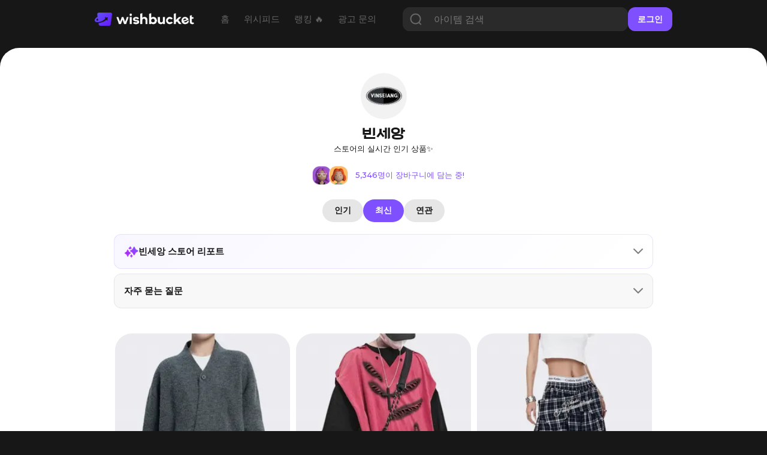

--- FILE ---
content_type: text/html; charset=utf-8
request_url: https://www.wishbucket.io/stores/5172
body_size: 28027
content:
<!DOCTYPE html><html lang="en" class="__variable_069ab3 __variable_a7fc6d __variable_646807 __variable_1b1c3c __variable_c85df0 __variable_29c15c __variable_37bcf9"><head><meta charSet="utf-8"/><meta name="viewport" content="width=device-width, initial-scale=1"/><link rel="preload" href="/_next/static/media/bf0b6634f251496a-s.p.woff2" as="font" crossorigin="" type="font/woff2"/><link rel="preload" href="/_next/static/media/d9e4ba27f6470bc0-s.p.woff2" as="font" crossorigin="" type="font/woff2"/><link rel="preload" href="/_next/static/media/ff840cfebfb63b0c-s.p.woff2" as="font" crossorigin="" type="font/woff2"/><link rel="stylesheet" href="/_next/static/css/4c753c6242d06173.css" data-precedence="next"/><link rel="stylesheet" href="/_next/static/css/e2d6e10889344c3c.css" data-precedence="next"/><link rel="stylesheet" href="/_next/static/css/7972bab295926c93.css" data-precedence="next"/><link rel="stylesheet" href="/_next/static/css/1aaa077f40cf888d.css" data-precedence="next"/><link rel="stylesheet" href="/_next/static/css/731be9d366fccba1.css" data-precedence="next"/><link rel="stylesheet" href="/_next/static/css/f3db190c8ba46872.css" data-precedence="next"/><link rel="preload" as="script" fetchPriority="low" href="/_next/static/chunks/webpack-8c1552ef4716e610.js"/><script src="/_next/static/chunks/fd9d1056-f6c2a22a88a0c85e.js" async=""></script><script src="/_next/static/chunks/7023-f0f53b3d4a8b3ba1.js" async=""></script><script src="/_next/static/chunks/main-app-55bbd77d79f9187f.js" async=""></script><script src="/_next/static/chunks/8173-c58f560276d72b84.js" async=""></script><script src="/_next/static/chunks/4880-ee98a5ad78b30841.js" async=""></script><script src="/_next/static/chunks/231-daf661f70f1d3dff.js" async=""></script><script src="/_next/static/chunks/app/(web)/(sub)/layout-02e0031857843e67.js" async=""></script><script src="/_next/static/chunks/8e1d74a4-f93c5746613db0cb.js" async=""></script><script src="/_next/static/chunks/3649-6c929663fbd2e7c1.js" async=""></script><script src="/_next/static/chunks/9368-7649f28bb19c09f7.js" async=""></script><script src="/_next/static/chunks/8045-75079be55963fb25.js" async=""></script><script src="/_next/static/chunks/5428-7502593c10f7f69a.js" async=""></script><script src="/_next/static/chunks/1851-ff753af660e2f270.js" async=""></script><script src="/_next/static/chunks/3097-0d38136c73457c5e.js" async=""></script><script src="/_next/static/chunks/7222-e0ef405593664b3b.js" async=""></script><script src="/_next/static/chunks/9724-e79491e7cc49f3c1.js" async=""></script><script src="/_next/static/chunks/6786-e00f95319a14b3f3.js" async=""></script><script src="/_next/static/chunks/app/(web)/(sub)/stores/%5Bid%5D/page-88196e70b46a475f.js" async=""></script><script src="/_next/static/chunks/1691-770f9eab708f5b60.js" async=""></script><script src="/_next/static/chunks/app/layout-8e26ed225d834ab0.js" async=""></script><script src="/_next/static/chunks/app/error-7370e5f9e8a7386d.js" async=""></script><script src="/_next/static/chunks/3304-362dba3df59fad08.js" async=""></script><script src="/_next/static/chunks/3614-22217fb326ae379f.js" async=""></script><script src="/_next/static/chunks/8676-f6768a40f2a6f446.js" async=""></script><script src="/_next/static/chunks/app/(web)/layout-d120882485f35da6.js" async=""></script><script src="/_next/static/chunks/app/(web)/error-fac7b37d9acf8932.js" async=""></script><link rel="preload" href="https://pagead2.googlesyndication.com/pagead/js/adsbygoogle.js?client=ca-pub-5522722124900440" as="script"/><title>빈세앙의 실시간 인기 위시템 - 위시버킷</title><meta name="description" content="5346 명이 담는 중! 빈세앙의 실시간 인기 위시템, 최신 위시템을 지금 확인해보세요💫"/><meta name="naver-site-verification" content="f55714f9db3ac0cdc838eb7511026ef650b92709"/><link rel="canonical" href="https://www.wishbucket.io/stores/5172?tab=recent"/><link rel="alternate" hrefLang="en-US" href="https://us.wishbucket.io/stores/5172?tab=recent"/><link rel="alternate" hrefLang="ja-JP" href="https://jp.wishbucket.io/stores/5172?tab=recent"/><link rel="alternate" hrefLang="x-default" href="https://www.wishbucket.io/stores/5172?tab=recent"/><meta property="og:title" content="빈세앙의 실시간 인기 위시템 - 위시버킷"/><meta property="og:description" content="5346 명이 담는 중! 빈세앙의 실시간 인기 위시템, 최신 위시템을 지금 확인해보세요💫"/><meta property="og:image:alt" content="bucket image"/><meta property="og:image:type" content="image/png"/><meta property="og:image" content="https://www.wishbucket.io/stores/5172/opengraph-image-tp6euo?8236b9cd47eaa0ad"/><meta property="og:image:width" content="800"/><meta property="og:image:height" content="420"/><meta name="twitter:card" content="summary_large_image"/><meta name="twitter:site" content="@i_am_wishbucket"/><meta name="twitter:title" content="빈세앙의 실시간 인기 위시템 - 위시버킷"/><meta name="twitter:description" content="5346 명이 담는 중! 빈세앙의 실시간 인기 위시템, 최신 위시템을 지금 확인해보세요💫"/><meta name="twitter:image:alt" content="bucket image"/><meta name="twitter:image:type" content="image/png"/><meta name="twitter:image" content="https://www.wishbucket.io/stores/5172/twitter-image-tp6euo?4d2adc3f1fa57c02"/><meta name="twitter:image:width" content="800"/><meta name="twitter:image:height" content="420"/><link rel="icon" href="/favicon.ico" type="image/x-icon" sizes="64x64"/><link rel="icon" href="/icon.svg?faa03114115708dd" type="image/svg+xml" sizes="any"/><meta name="next-size-adjust"/><script src="/_next/static/chunks/polyfills-78c92fac7aa8fdd8.js" noModule=""></script></head><body><!--$?--><template id="B:0"></template><!--/$--><script src="/_next/static/chunks/webpack-8c1552ef4716e610.js" async=""></script><div hidden id="S:0"><nav><!--$--><div class="Navbar_navBox__dvLj2"><div class="Navbar_container__4nFYB"><div class="Navbar_left__Kl_7Y"><a href="/"><img alt="" loading="lazy" width="453" height="60" decoding="async" data-nimg="1" class="Navbar_logo__hwAbf" style="color:transparent" srcSet="/_next/image?url=%2F_next%2Fstatic%2Fmedia%2FwishbucketLogo.d1b6340c.png&amp;w=640&amp;q=75 1x, /_next/image?url=%2F_next%2Fstatic%2Fmedia%2FwishbucketLogo.d1b6340c.png&amp;w=1080&amp;q=75 2x" src="/_next/image?url=%2F_next%2Fstatic%2Fmedia%2FwishbucketLogo.d1b6340c.png&amp;w=1080&amp;q=75"/></a><ul class="NavbarMenu_container__yusR4"><li class="NavbarMenu_menuItem__jfoqp"><a target="_self" href="/"><span>홈</span></a></li><li class="NavbarMenu_menuItem__jfoqp"><a target="_self" href="/wishlists"><span>위시피드</span></a></li><li class="NavbarMenu_menuItem__jfoqp"><a target="_self" href="/explore"><span>랭킹 🔥</span></a></li><li class="NavbarMenu_menuItem__jfoqp"><a target="_blank" href="https://ad.wishbucket.io/datacenter"><span>광고 문의</span></a></li></ul></div><div class="Navbar_buttonContainer__WYnSa"><button class="SearchButton_searchButton__xCIcf" type="button" aria-haspopup="dialog" aria-expanded="false" aria-controls="radix-:R6afja:" data-state="closed"><img alt="search icon" loading="lazy" width="60" height="60" decoding="async" data-nimg="1" class="SearchButton_searchIcon__q6sev" style="color:transparent" srcSet="/_next/image?url=%2F_next%2Fstatic%2Fmedia%2Ficon_search.a0cc66e1.png&amp;w=64&amp;q=75 1x, /_next/image?url=%2F_next%2Fstatic%2Fmedia%2Ficon_search.a0cc66e1.png&amp;w=128&amp;q=75 2x" src="/_next/image?url=%2F_next%2Fstatic%2Fmedia%2Ficon_search.a0cc66e1.png&amp;w=128&amp;q=75"/></button><div class="Navbar_gap__WyX1j"></div><button class="Menu_menuButton__9L0iU" type="button" aria-haspopup="dialog" aria-expanded="false" aria-controls="radix-:Reafja:" data-state="closed"><div class="Menu_menuIcon__2E9qN"></div></button></div></div></div><!--/$--></nav><section class="layout_container__pqLUs"><div><template id="P:1"></template><div class="Footer_outerContainer__hm5yr"><div class="Footer_container__k60EO"><p class="Footer_title__dJVl4">(주)플록스</p><p class="Footer_content__q_YAq"><span class="Footer_bold__waI29">대표이사</span> 이은성 | <span class="Footer_bold__waI29">사업자등록번호</span> 204-86-58239<br/>통신판매업 제 2025-서울강남-00390호<br/>서울특별시 강남구 테헤란로6길 26, 3층<br/><span class="Footer_bold__waI29">고객 문의 </span>help@wishbucket.io<br/>* 위시버킷은 정보 중개자로서 상품 판매와는 직접적인 관련이 없으므로, 상품 및 주문 문의는 <span class="Footer_underline__3PKll">&#x27;사이트 방문&#x27;</span> 버튼을 클릭하여 해당 판매처로 남겨주시기 바랍니다.</p><div class="Footer_sns__9VPPK"><div class="Footer_icons__zRpxq"><a target="_blank" rel="nofollow" href="https://www.instagram.com/i_am_wishbucket/"><img alt="" loading="lazy" width="108" height="108" decoding="async" data-nimg="1" style="color:transparent" srcSet="/_next/image?url=%2F_next%2Fstatic%2Fmedia%2Ficon_instagram.289f295b.png&amp;w=128&amp;q=75 1x, /_next/image?url=%2F_next%2Fstatic%2Fmedia%2Ficon_instagram.289f295b.png&amp;w=256&amp;q=75 2x" src="/_next/image?url=%2F_next%2Fstatic%2Fmedia%2Ficon_instagram.289f295b.png&amp;w=256&amp;q=75"/></a><a target="_blank" rel="nofollow" href="https://twitter.com/I_am_wishbucket"><img alt="" loading="lazy" width="108" height="108" decoding="async" data-nimg="1" style="color:transparent" srcSet="/_next/image?url=%2F_next%2Fstatic%2Fmedia%2Ficon_twitter.4dafecda.png&amp;w=128&amp;q=75 1x, /_next/image?url=%2F_next%2Fstatic%2Fmedia%2Ficon_twitter.4dafecda.png&amp;w=256&amp;q=75 2x" src="/_next/image?url=%2F_next%2Fstatic%2Fmedia%2Ficon_twitter.4dafecda.png&amp;w=256&amp;q=75"/></a><a target="_blank" rel="nofollow" href="https://blog.naver.com/wishbucket_official"><img alt="" loading="lazy" width="108" height="108" decoding="async" data-nimg="1" style="color:transparent" srcSet="/_next/image?url=%2F_next%2Fstatic%2Fmedia%2Ficon_naver.ca4e2a8a.png&amp;w=128&amp;q=75 1x, /_next/image?url=%2F_next%2Fstatic%2Fmedia%2Ficon_naver.ca4e2a8a.png&amp;w=256&amp;q=75 2x" src="/_next/image?url=%2F_next%2Fstatic%2Fmedia%2Ficon_naver.ca4e2a8a.png&amp;w=256&amp;q=75"/></a></div></div><div class="Footer_download__77mTh"><a target="_blank" href="https://apps.apple.com/kr/app/%EC%9C%84%EC%8B%9C%EB%B2%84%ED%82%B7-%EC%9C%84%EC%8B%9C%ED%85%9C-%EC%A0%80%EC%9E%A5-%EA%B0%80%EA%B2%A9%EB%B9%84%EA%B5%90/id1585297694"><button class="Footer_button__szg4y"><img alt="" loading="lazy" width="85" height="84" decoding="async" data-nimg="1" class="Footer_icon__Y8u_g" style="color:transparent" srcSet="/_next/image?url=%2F_next%2Fstatic%2Fmedia%2Ficon_appstore.da604f8b.png&amp;w=96&amp;q=75 1x, /_next/image?url=%2F_next%2Fstatic%2Fmedia%2Ficon_appstore.da604f8b.png&amp;w=256&amp;q=75 2x" src="/_next/image?url=%2F_next%2Fstatic%2Fmedia%2Ficon_appstore.da604f8b.png&amp;w=256&amp;q=75"/><p class="Footer_text__j3EMB">App Store</p></button></a><a target="_blank" href="https://play.google.com/store/apps/details?id=io.phloxcorp.pickin"><button class="Footer_button__szg4y"><img alt="" loading="lazy" width="84" height="84" decoding="async" data-nimg="1" class="Footer_icon__Y8u_g" style="color:transparent" srcSet="/_next/image?url=%2F_next%2Fstatic%2Fmedia%2Ficon_playstore.b8ab8be5.png&amp;w=96&amp;q=75 1x, /_next/image?url=%2F_next%2Fstatic%2Fmedia%2Ficon_playstore.b8ab8be5.png&amp;w=256&amp;q=75 2x" src="/_next/image?url=%2F_next%2Fstatic%2Fmedia%2Ficon_playstore.b8ab8be5.png&amp;w=256&amp;q=75"/><p class="Footer_text__j3EMB">Google Play</p></button></a><a target="_blank" href="https://chromewebstore.google.com/detail/%EC%9C%84%EC%8B%9C%EB%B2%84%ED%82%B7-wishbucket/glckfgggilcgnagngdlplfadipgkioeb?hl=ko&amp;pli=1"><button class="Footer_button__szg4y" style="padding:0"><img alt="" loading="lazy" width="152" height="48" decoding="async" data-nimg="1" style="color:transparent" srcSet="/_next/image?url=%2F_next%2Fstatic%2Fmedia%2Fdownload_extension_footer.2c1104c9.png&amp;w=256&amp;q=75 1x, /_next/image?url=%2F_next%2Fstatic%2Fmedia%2Fdownload_extension_footer.2c1104c9.png&amp;w=384&amp;q=75 2x" src="/_next/image?url=%2F_next%2Fstatic%2Fmedia%2Fdownload_extension_footer.2c1104c9.png&amp;w=384&amp;q=75"/></button></a></div></div></div></div><!--$!--><template data-dgst="BAILOUT_TO_CLIENT_SIDE_RENDERING"></template><!--/$--><!--$!--><template data-dgst="BAILOUT_TO_CLIENT_SIDE_RENDERING"></template><!--/$--><!--$--><!--/$--></section></div><script>(self.__next_f=self.__next_f||[]).push([0]);self.__next_f.push([2,null])</script><script>self.__next_f.push([1,"1:HL[\"/_next/static/media/1755441e3a2fa970-s.p.woff2\",\"font\",{\"crossOrigin\":\"\",\"type\":\"font/woff2\"}]\n2:HL[\"/_next/static/media/636a5ac981f94f8b-s.p.woff2\",\"font\",{\"crossOrigin\":\"\",\"type\":\"font/woff2\"}]\n3:HL[\"/_next/static/media/6f6ace8e4a4996ee-s.p.woff2\",\"font\",{\"crossOrigin\":\"\",\"type\":\"font/woff2\"}]\n4:HL[\"/_next/static/media/84fbb979322f624b-s.p.otf\",\"font\",{\"crossOrigin\":\"\",\"type\":\"font/otf\"}]\n5:HL[\"/_next/static/media/904be59b21bd51cb-s.p.woff2\",\"font\",{\"crossOrigin\":\"\",\"type\":\"font/woff2\"}]\n6:HL[\"/_next/static/media/bf0b6634f251496a-s.p.woff2\",\"font\",{\"crossOrigin\":\"\",\"type\":\"font/woff2\"}]\n7:HL[\"/_next/static/media/d9e4ba27f6470bc0-s.p.woff2\",\"font\",{\"crossOrigin\":\"\",\"type\":\"font/woff2\"}]\n8:HL[\"/_next/static/media/ff840cfebfb63b0c-s.p.woff2\",\"font\",{\"crossOrigin\":\"\",\"type\":\"font/woff2\"}]\n9:HL[\"/_next/static/css/4c753c6242d06173.css\",\"style\"]\na:HL[\"/_next/static/css/e2d6e10889344c3c.css\",\"style\"]\nb:HL[\"/_next/static/css/7972bab295926c93.css\",\"style\"]\nc:HL[\"/_next/static/css/1aaa077f40cf888d.css\",\"style\"]\nd:HL[\"/_next/static/css/731be9d366fccba1.css\",\"style\"]\ne:HL[\"/_next/static/css/f3db190c8ba46872.css\",\"style\"]\n"])</script><script>self.__next_f.push([1,"f:I[95751,[],\"\"]\n12:I[39275,[],\"\"]\n14:I[61343,[],\"\"]\n15:I[231,[\"8173\",\"static/chunks/8173-c58f560276d72b84.js\",\"4880\",\"static/chunks/4880-ee98a5ad78b30841.js\",\"231\",\"static/chunks/231-daf661f70f1d3dff.js\",\"3783\",\"static/chunks/app/(web)/(sub)/layout-02e0031857843e67.js\"],\"\"]\n16:I[38173,[\"7699\",\"static/chunks/8e1d74a4-f93c5746613db0cb.js\",\"8173\",\"static/chunks/8173-c58f560276d72b84.js\",\"4880\",\"static/chunks/4880-ee98a5ad78b30841.js\",\"231\",\"static/chunks/231-daf661f70f1d3dff.js\",\"3649\",\"static/chunks/3649-6c929663fbd2e7c1.js\",\"9368\",\"static/chunks/9368-7649f28bb19c09f7.js\",\"8045\",\"static/chunks/8045-75079be55963fb25.js\",\"5428\",\"static/chunks/5428-7502593c10f7f69a.js\",\"1851\",\"static/chunks/1851-ff753af660e2f270.js\",\"3097\",\"static/chunks/3097-0d38136c73457c5e.js\",\"7222\",\"static/chunks/7222-e0ef405593664b3b.js\",\"9724\",\"static/chunks/9724-e79491e7cc49f3c1.js\",\"6786\",\"static/chunks/6786-e00f95319a14b3f3.js\",\"326\",\"static/chunks/app/(web)/(sub)/stores/%5Bid%5D/page-88196e70b46a475f.js\"],\"Image\"]\n17:I[94903,[\"8173\",\"static/chunks/8173-c58f560276d72b84.js\",\"4880\",\"static/chunks/4880-ee98a5ad78b30841.js\",\"231\",\"static/chunks/231-daf661f70f1d3dff.js\",\"3783\",\"static/chunks/app/(web)/(sub)/layout-02e0031857843e67.js\"],\"default\"]\n19:I[8018,[\"4880\",\"static/chunks/4880-ee98a5ad78b30841.js\",\"3649\",\"static/chunks/3649-6c929663fbd2e7c1.js\",\"9368\",\"static/chunks/9368-7649f28bb19c09f7.js\",\"1691\",\"static/chunks/1691-770f9eab708f5b60.js\",\"3185\",\"static/chunks/app/layout-8e26ed225d834ab0.js\"],\"ApolloWrapper\"]\n1a:I[53598,[\"4880\",\"static/chunks/4880-ee98a5ad78b30841.js\",\"3649\",\"static/chunks/3649-6c929663fbd2e7c1.js\",\"9368\",\"static/chunks/9368-7649f28bb19c09f7.js\",\"1691\",\"static/chunks/1691-770f9eab708f5b60.js\",\"3185\",\"static/chunks/app/layout-8e26ed225d834ab0.js\"],\"AuthProvider\"]\n1b:I[30475,[\"4880\",\"static/chunks/4880-ee98a5ad78b30841.js\",\"3649\",\"static/chunks/3649-6c929663fbd2e7c1.js\",\"9368\",\"static/chunks/9368-7649f28bb19c09f7.js\",\"1691\",\"static/chunks/1691-770f9eab708f5b60.js\",\"3185\",\"static/chunks/app/layout-8e26ed225d834ab0.js\"],\"Toa"])</script><script>self.__next_f.push([1,"stProvider\"]\n1c:I[87509,[\"4880\",\"static/chunks/4880-ee98a5ad78b30841.js\",\"3649\",\"static/chunks/3649-6c929663fbd2e7c1.js\",\"9368\",\"static/chunks/9368-7649f28bb19c09f7.js\",\"1691\",\"static/chunks/1691-770f9eab708f5b60.js\",\"3185\",\"static/chunks/app/layout-8e26ed225d834ab0.js\"],\"BucketsProvider\"]\n1d:I[44347,[\"4880\",\"static/chunks/4880-ee98a5ad78b30841.js\",\"3649\",\"static/chunks/3649-6c929663fbd2e7c1.js\",\"9368\",\"static/chunks/9368-7649f28bb19c09f7.js\",\"1691\",\"static/chunks/1691-770f9eab708f5b60.js\",\"3185\",\"static/chunks/app/layout-8e26ed225d834ab0.js\"],\"default\"]\n1e:I[77363,[\"8173\",\"static/chunks/8173-c58f560276d72b84.js\",\"6424\",\"static/chunks/app/error-7370e5f9e8a7386d.js\"],\"default\"]\n20:I[76130,[],\"\"]\n13:[\"id\",\"5172\",\"d\"]\n21:[]\n"])</script><script>self.__next_f.push([1,"0:[[[\"$\",\"link\",\"0\",{\"rel\":\"stylesheet\",\"href\":\"/_next/static/css/4c753c6242d06173.css\",\"precedence\":\"next\",\"crossOrigin\":\"$undefined\"}]],[\"$\",\"$Lf\",null,{\"buildId\":\"QPhr6DHcfXDSwfqBEY7vA\",\"assetPrefix\":\"\",\"initialCanonicalUrl\":\"/stores/5172\",\"initialTree\":[\"\",{\"children\":[\"(web)\",{\"children\":[\"(sub)\",{\"children\":[\"stores\",{\"children\":[[\"id\",\"5172\",\"d\"],{\"children\":[\"__PAGE__\",{}]}]}]}]}]},\"$undefined\",\"$undefined\",true],\"initialSeedData\":[\"\",{\"children\":[\"(web)\",{\"children\":[\"(sub)\",{\"children\":[\"stores\",{\"children\":[[\"id\",\"5172\",\"d\"],{\"children\":[\"__PAGE__\",{},[[\"$L10\",\"$L11\"],null],null]},[\"$\",\"$L12\",null,{\"parallelRouterKey\":\"children\",\"segmentPath\":[\"children\",\"(web)\",\"children\",\"(sub)\",\"children\",\"stores\",\"children\",\"$13\",\"children\"],\"error\":\"$undefined\",\"errorStyles\":\"$undefined\",\"errorScripts\":\"$undefined\",\"template\":[\"$\",\"$L14\",null,{}],\"templateStyles\":\"$undefined\",\"templateScripts\":\"$undefined\",\"notFound\":\"$undefined\",\"notFoundStyles\":\"$undefined\",\"styles\":[[\"$\",\"link\",\"0\",{\"rel\":\"stylesheet\",\"href\":\"/_next/static/css/1aaa077f40cf888d.css\",\"precedence\":\"next\",\"crossOrigin\":\"$undefined\"}],[\"$\",\"link\",\"1\",{\"rel\":\"stylesheet\",\"href\":\"/_next/static/css/731be9d366fccba1.css\",\"precedence\":\"next\",\"crossOrigin\":\"$undefined\"}],[\"$\",\"link\",\"2\",{\"rel\":\"stylesheet\",\"href\":\"/_next/static/css/f3db190c8ba46872.css\",\"precedence\":\"next\",\"crossOrigin\":\"$undefined\"}]]}],null]},[\"$\",\"$L12\",null,{\"parallelRouterKey\":\"children\",\"segmentPath\":[\"children\",\"(web)\",\"children\",\"(sub)\",\"children\",\"stores\",\"children\"],\"error\":\"$undefined\",\"errorStyles\":\"$undefined\",\"errorScripts\":\"$undefined\",\"template\":[\"$\",\"$L14\",null,{}],\"templateStyles\":\"$undefined\",\"templateScripts\":\"$undefined\",\"notFound\":\"$undefined\",\"notFoundStyles\":\"$undefined\",\"styles\":null}],null]},[[\"$\",\"div\",null,{\"children\":[[\"$\",\"$L12\",null,{\"parallelRouterKey\":\"children\",\"segmentPath\":[\"children\",\"(web)\",\"children\",\"(sub)\",\"children\"],\"error\":\"$undefined\",\"errorStyles\":\"$undefined\",\"errorScripts\":\"$undefined\",\"template\":[\"$\",\"$L14\",null,{}],\"templateStyles\":\"$undefined\",\"templateScripts\":\"$undefined\",\"notFound\":\"$undefined\",\"notFoundStyles\":\"$undefined\",\"styles\":null}],[\"$\",\"div\",null,{\"className\":\"Footer_outerContainer__hm5yr\",\"children\":[\"$\",\"div\",null,{\"className\":\"Footer_container__k60EO\",\"children\":[[\"$\",\"p\",null,{\"className\":\"Footer_title__dJVl4\",\"children\":\"(주)플록스\"}],[\"$\",\"p\",null,{\"className\":\"Footer_content__q_YAq\",\"children\":[[\"$\",\"span\",null,{\"className\":\"Footer_bold__waI29\",\"children\":\"대표이사\"}],\" 이은성 | \",[\"$\",\"span\",null,{\"className\":\"Footer_bold__waI29\",\"children\":\"사업자등록번호\"}],\" 204-86-58239\",[\"$\",\"br\",null,{}],\"통신판매업 제 2025-서울강남-00390호\",[\"$\",\"br\",null,{}],\"서울특별시 강남구 테헤란로6길 26, 3층\",[\"$\",\"br\",null,{}],[\"$\",\"span\",null,{\"className\":\"Footer_bold__waI29\",\"children\":\"고객 문의 \"}],\"help@wishbucket.io\",[\"$\",\"br\",null,{}],\"* 위시버킷은 정보 중개자로서 상품 판매와는 직접적인 관련이 없으므로, 상품 및 주문 문의는 \",[\"$\",\"span\",null,{\"className\":\"Footer_underline__3PKll\",\"children\":\"'사이트 방문'\"}],\" 버튼을 클릭하여 해당 판매처로 남겨주시기 바랍니다.\"]}],[\"$\",\"div\",null,{\"className\":\"Footer_sns__9VPPK\",\"children\":[\"$\",\"div\",null,{\"className\":\"Footer_icons__zRpxq\",\"children\":[[\"$\",\"$L15\",\"https://www.instagram.com/i_am_wishbucket/\",{\"href\":\"https://www.instagram.com/i_am_wishbucket/\",\"target\":\"_blank\",\"rel\":\"nofollow\",\"children\":[\"$\",\"$L16\",null,{\"src\":{\"src\":\"/_next/static/media/icon_instagram.289f295b.png\",\"height\":108,\"width\":108,\"blurDataURL\":\"[data-uri]\",\"blurWidth\":8,\"blurHeight\":8},\"alt\":\"\"}]}],[\"$\",\"$L15\",\"https://twitter.com/I_am_wishbucket\",{\"href\":\"https://twitter.com/I_am_wishbucket\",\"target\":\"_blank\",\"rel\":\"nofollow\",\"children\":[\"$\",\"$L16\",null,{\"src\":{\"src\":\"/_next/static/media/icon_twitter.4dafecda.png\",\"height\":108,\"width\":108,\"blurDataURL\":\"[data-uri]\",\"blurWidth\":8,\"blurHeight\":8},\"alt\":\"\"}]}],[\"$\",\"$L15\",\"https://blog.naver.com/wishbucket_official\",{\"href\":\"https://blog.naver.com/wishbucket_official\",\"target\":\"_blank\",\"rel\":\"nofollow\",\"children\":[\"$\",\"$L16\",null,{\"src\":{\"src\":\"/_next/static/media/icon_naver.ca4e2a8a.png\",\"height\":108,\"width\":108,\"blurDataURL\":\"[data-uri]\",\"blurWidth\":8,\"blurHeight\":8},\"alt\":\"\"}]}]]}]}],[\"$\",\"div\",null,{\"className\":\"Footer_download__77mTh\",\"children\":[[\"$\",\"$L15\",null,{\"href\":\"https://apps.apple.com/kr/app/%EC%9C%84%EC%8B%9C%EB%B2%84%ED%82%B7-%EC%9C%84%EC%8B%9C%ED%85%9C-%EC%A0%80%EC%9E%A5-%EA%B0%80%EA%B2%A9%EB%B9%84%EA%B5%90/id1585297694\",\"target\":\"_blank\",\"children\":[\"$\",\"button\",null,{\"className\":\"Footer_button__szg4y\",\"children\":[[\"$\",\"$L16\",null,{\"src\":{\"src\":\"/_next/static/media/icon_appstore.da604f8b.png\",\"height\":84,\"width\":85,\"blurDataURL\":\"[data-uri]\",\"blurWidth\":8,\"blurHeight\":8},\"alt\":\"\",\"className\":\"Footer_icon__Y8u_g\"}],[\"$\",\"p\",null,{\"className\":\"Footer_text__j3EMB\",\"children\":\"App Store\"}]]}]}],[\"$\",\"$L15\",null,{\"href\":\"https://play.google.com/store/apps/details?id=io.phloxcorp.pickin\",\"target\":\"_blank\",\"children\":[\"$\",\"button\",null,{\"className\":\"Footer_button__szg4y\",\"children\":[[\"$\",\"$L16\",null,{\"src\":{\"src\":\"/_next/static/media/icon_playstore.b8ab8be5.png\",\"height\":84,\"width\":84,\"blurDataURL\":\"[data-uri]\",\"blurWidth\":8,\"blurHeight\":8},\"alt\":\"\",\"className\":\"Footer_icon__Y8u_g\"}],[\"$\",\"p\",null,{\"className\":\"Footer_text__j3EMB\",\"children\":\"Google Play\"}]]}]}],[\"$\",\"$L17\",null,{}]]}]]}]}]]}],null],null]},[\"$L18\",null],null]},[[\"$\",\"html\",null,{\"lang\":\"en\",\"className\":\"__variable_069ab3 __variable_a7fc6d __variable_646807 __variable_1b1c3c __variable_c85df0 __variable_29c15c __variable_37bcf9\",\"children\":[\"$\",\"body\",null,{\"children\":[\"$\",\"$L19\",null,{\"children\":[\"$\",\"$L1a\",null,{\"children\":[\"$\",\"$L1b\",null,{\"children\":[\"$\",\"$L1c\",null,{\"children\":[\"$\",\"$L1d\",null,{\"children\":[\"$\",\"$L12\",null,{\"parallelRouterKey\":\"children\",\"segmentPath\":[\"children\"],\"error\":\"$1e\",\"errorStyles\":[[\"$\",\"link\",\"0\",{\"rel\":\"stylesheet\",\"href\":\"/_next/static/css/c0cf2f4b8dfb52dd.css\",\"precedence\":\"next\",\"crossOrigin\":\"$undefined\"}]],\"errorScripts\":[],\"template\":[\"$\",\"$L14\",null,{}],\"templateStyles\":\"$undefined\",\"templateScripts\":\"$undefined\",\"notFound\":[\"$\",\"div\",null,{\"className\":\"not-found_container__htTJT\",\"style\":{},\"children\":[[\"$\",\"$L16\",null,{\"src\":{\"src\":\"/_next/static/media/404.22e47582.png\",\"height\":300,\"width\":300,\"blurDataURL\":\"[data-uri]\",\"blurWidth\":8,\"blurHeight\":8},\"className\":\"not-found_icon__GUGtu\",\"width\":80,\"height\":80,\"alt\":\"\"}],[\"$\",\"div\",null,{\"style\":{\"height\":\"3rem\"}}],[\"$\",\"p\",null,{\"className\":\"not-found_title__Lco6K\",\"children\":\"찾으시는 페이지가 존재하지 않아요\"}],[\"$\",\"div\",null,{\"style\":{\"height\":\"1rem\"}}],[\"$\",\"p\",null,{\"className\":\"not-found_message__2jiOp not-found_pc__0TZx_\",\"children\":\"입력하신 주소가 정확한지 다시 한번 확인해주세요\"}],[\"$\",\"p\",null,{\"className\":\"not-found_message__2jiOp not-found_mobile__7avCG\",\"children\":\"입력하신 주소가 정확한지\"}],[\"$\",\"p\",null,{\"className\":\"not-found_message__2jiOp not-found_mobile__7avCG\",\"children\":\"다시 한번 확인해주세요\"}],[\"$\",\"div\",null,{\"style\":{\"height\":\"3rem\"}}],[\"$\",\"$L15\",null,{\"href\":\"https://www.wishbucket.io\",\"children\":[\"$\",\"div\",null,{\"className\":\"not-found_button__BnhNc\",\"children\":\"위시버킷 홈으로\"}]}]]}],\"notFoundStyles\":[[\"$\",\"link\",\"0\",{\"rel\":\"stylesheet\",\"href\":\"/_next/static/css/c0cf2f4b8dfb52dd.css\",\"precedence\":\"next\",\"crossOrigin\":\"$undefined\"}]],\"styles\":[[\"$\",\"link\",\"0\",{\"rel\":\"stylesheet\",\"href\":\"/_next/static/css/e2d6e10889344c3c.css\",\"precedence\":\"next\",\"crossOrigin\":\"$undefined\"}]]}]}]}]}]}]}]}]}],null],null],\"couldBeIntercepted\":false,\"initialHead\":[null,\"$L1f\"],\"globalErrorComponent\":\"$20\",\"missingSlots\":\"$W21\"}]]\n"])</script><script>self.__next_f.push([1,"22:I[84080,[\"8173\",\"static/chunks/8173-c58f560276d72b84.js\",\"4880\",\"static/chunks/4880-ee98a5ad78b30841.js\",\"231\",\"static/chunks/231-daf661f70f1d3dff.js\",\"3649\",\"static/chunks/3649-6c929663fbd2e7c1.js\",\"9368\",\"static/chunks/9368-7649f28bb19c09f7.js\",\"8045\",\"static/chunks/8045-75079be55963fb25.js\",\"5428\",\"static/chunks/5428-7502593c10f7f69a.js\",\"1851\",\"static/chunks/1851-ff753af660e2f270.js\",\"3304\",\"static/chunks/3304-362dba3df59fad08.js\",\"3614\",\"static/chunks/3614-22217fb326ae379f.js\",\"8676\",\"static/chunks/8676-f6768a40f2a6f446.js\",\"3523\",\"static/chunks/app/(web)/layout-d120882485f35da6.js\"],\"\"]\n23:\"$Sreact.suspense\"\n24:I[75890,[\"8173\",\"static/chunks/8173-c58f560276d72b84.js\",\"4880\",\"static/chunks/4880-ee98a5ad78b30841.js\",\"231\",\"static/chunks/231-daf661f70f1d3dff.js\",\"3649\",\"static/chunks/3649-6c929663fbd2e7c1.js\",\"9368\",\"static/chunks/9368-7649f28bb19c09f7.js\",\"8045\",\"static/chunks/8045-75079be55963fb25.js\",\"5428\",\"static/chunks/5428-7502593c10f7f69a.js\",\"1851\",\"static/chunks/1851-ff753af660e2f270.js\",\"3304\",\"static/chunks/3304-362dba3df59fad08.js\",\"3614\",\"static/chunks/3614-22217fb326ae379f.js\",\"8676\",\"static/chunks/8676-f6768a40f2a6f446.js\",\"3523\",\"static/chunks/app/(web)/layout-d120882485f35da6.js\"],\"default\"]\n25:I[40451,[\"8173\",\"static/chunks/8173-c58f560276d72b84.js\",\"8519\",\"static/chunks/app/(web)/error-fac7b37d9acf8932.js\"],\"default\"]\n27:I[53696,[\"8173\",\"static/chunks/8173-c58f560276d72b84.js\",\"4880\",\"static/chunks/4880-ee98a5ad78b30841.js\",\"231\",\"static/chunks/231-daf661f70f1d3dff.js\",\"3649\",\"static/chunks/3649-6c929663fbd2e7c1.js\",\"9368\",\"static/chunks/9368-7649f28bb19c09f7.js\",\"8045\",\"static/chunks/8045-75079be55963fb25.js\",\"5428\",\"static/chunks/5428-7502593c10f7f69a.js\",\"1851\",\"static/chunks/1851-ff753af660e2f270.js\",\"3304\",\"static/chunks/3304-362dba3df59fad08.js\",\"3614\",\"static/chunks/3614-22217fb326ae379f.js\",\"8676\",\"static/chunks/8676-f6768a40f2a6f446.js\",\"3523\",\"static/chunks/app/(web)/layout-d120882485f35da6.js\"],\"default\"]\n28:I[10912,[\"8173\",\"static/chunks/8173-c58f560276d72b84.js\",\"4880\",\"stat"])</script><script>self.__next_f.push([1,"ic/chunks/4880-ee98a5ad78b30841.js\",\"231\",\"static/chunks/231-daf661f70f1d3dff.js\",\"3649\",\"static/chunks/3649-6c929663fbd2e7c1.js\",\"9368\",\"static/chunks/9368-7649f28bb19c09f7.js\",\"8045\",\"static/chunks/8045-75079be55963fb25.js\",\"5428\",\"static/chunks/5428-7502593c10f7f69a.js\",\"1851\",\"static/chunks/1851-ff753af660e2f270.js\",\"3304\",\"static/chunks/3304-362dba3df59fad08.js\",\"3614\",\"static/chunks/3614-22217fb326ae379f.js\",\"8676\",\"static/chunks/8676-f6768a40f2a6f446.js\",\"3523\",\"static/chunks/app/(web)/layout-d120882485f35da6.js\"],\"BailoutToCSR\"]\n2b:I[82093,[\"8173\",\"static/chunks/8173-c58f560276d72b84.js\",\"4880\",\"static/chunks/4880-ee98a5ad78b30841.js\",\"231\",\"static/chunks/231-daf661f70f1d3dff.js\",\"3649\",\"static/chunks/3649-6c929663fbd2e7c1.js\",\"9368\",\"static/chunks/9368-7649f28bb19c09f7.js\",\"8045\",\"static/chunks/8045-75079be55963fb25.js\",\"5428\",\"static/chunks/5428-7502593c10f7f69a.js\",\"1851\",\"static/chunks/1851-ff753af660e2f270.js\",\"3304\",\"static/chunks/3304-362dba3df59fad08.js\",\"3614\",\"static/chunks/3614-22217fb326ae379f.js\",\"8676\",\"static/chunks/8676-f6768a40f2a6f446.js\",\"3523\",\"static/chunks/app/(web)/layout-d120882485f35da6.js\"],\"FacebookPixelEvents\"]\n2c:I[56935,[\"8173\",\"static/chunks/8173-c58f560276d72b84.js\",\"4880\",\"static/chunks/4880-ee98a5ad78b30841.js\",\"231\",\"static/chunks/231-daf661f70f1d3dff.js\",\"3649\",\"static/chunks/3649-6c929663fbd2e7c1.js\",\"9368\",\"static/chunks/9368-7649f28bb19c09f7.js\",\"8045\",\"static/chunks/8045-75079be55963fb25.js\",\"5428\",\"static/chunks/5428-7502593c10f7f69a.js\",\"1851\",\"static/chunks/1851-ff753af660e2f270.js\",\"3304\",\"static/chunks/3304-362dba3df59fad08.js\",\"3614\",\"static/chunks/3614-22217fb326ae379f.js\",\"8676\",\"static/chunks/8676-f6768a40f2a6f446.js\",\"3523\",\"static/chunks/app/(web)/layout-d120882485f35da6.js\"],\"Root\"]\n2d:I[84850,[\"8173\",\"static/chunks/8173-c58f560276d72b84.js\",\"4880\",\"static/chunks/4880-ee98a5ad78b30841.js\",\"231\",\"static/chunks/231-daf661f70f1d3dff.js\",\"3649\",\"static/chunks/3649-6c929663fbd2e7c1.js\",\"9368\",\"static/chunks/9368-7649f28bb19c09f7.js\",\"8045\",\"static/chunks/8045"])</script><script>self.__next_f.push([1,"-75079be55963fb25.js\",\"5428\",\"static/chunks/5428-7502593c10f7f69a.js\",\"1851\",\"static/chunks/1851-ff753af660e2f270.js\",\"3304\",\"static/chunks/3304-362dba3df59fad08.js\",\"3614\",\"static/chunks/3614-22217fb326ae379f.js\",\"8676\",\"static/chunks/8676-f6768a40f2a6f446.js\",\"3523\",\"static/chunks/app/(web)/layout-d120882485f35da6.js\"],\"default\"]\n26:{\"src\":\"/_next/static/media/404.22e47582.png\",\"height\":300,\"width\":300,\"blurDataURL\":\"[data-uri]\",\"blurWidth\":8,\"blurHeight\":8}\n"])</script><script>self.__next_f.push([1,"18:[[\"$\",\"$L22\",null,{\"async\":true,\"src\":\"https://pagead2.googlesyndication.com/pagead/js/adsbygoogle.js?client=ca-pub-5522722124900440\",\"crossOrigin\":\"anonymous\"}],[\"$\",\"nav\",null,{\"children\":[\"$\",\"$23\",null,{\"fallback\":null,\"children\":[\"$\",\"$L24\",null,{}]}]}],[\"$\",\"section\",null,{\"className\":\"layout_container__pqLUs\",\"children\":[[\"$\",\"$L12\",null,{\"parallelRouterKey\":\"children\",\"segmentPath\":[\"children\",\"(web)\",\"children\"],\"error\":\"$25\",\"errorStyles\":[[\"$\",\"link\",\"0\",{\"rel\":\"stylesheet\",\"href\":\"/_next/static/css/c0cf2f4b8dfb52dd.css\",\"precedence\":\"next\",\"crossOrigin\":\"$undefined\"}]],\"errorScripts\":[],\"template\":[\"$\",\"$L14\",null,{}],\"templateStyles\":\"$undefined\",\"templateScripts\":\"$undefined\",\"notFound\":[\"$\",\"div\",null,{\"className\":\"not-found_container__htTJT\",\"style\":{},\"children\":[[\"$\",\"$L16\",null,{\"src\":\"$26\",\"className\":\"not-found_icon__GUGtu\",\"width\":80,\"height\":80,\"alt\":\"\"}],[\"$\",\"div\",null,{\"style\":{\"height\":\"3rem\"}}],[\"$\",\"p\",null,{\"className\":\"not-found_title__Lco6K\",\"children\":\"찾으시는 페이지가 존재하지 않아요\"}],[\"$\",\"div\",null,{\"style\":{\"height\":\"1rem\"}}],[\"$\",\"p\",null,{\"className\":\"not-found_message__2jiOp not-found_pc__0TZx_\",\"children\":\"입력하신 주소가 정확한지 다시 한번 확인해주세요\"}],[\"$\",\"p\",null,{\"className\":\"not-found_message__2jiOp not-found_mobile__7avCG\",\"children\":\"입력하신 주소가 정확한지\"}],[\"$\",\"p\",null,{\"className\":\"not-found_message__2jiOp not-found_mobile__7avCG\",\"children\":\"다시 한번 확인해주세요\"}],[\"$\",\"div\",null,{\"style\":{\"height\":\"3rem\"}}],[\"$\",\"$L15\",null,{\"href\":\"https://www.wishbucket.io\",\"children\":[\"$\",\"div\",null,{\"className\":\"not-found_button__BnhNc\",\"children\":\"위시버킷 홈으로\"}]}]]}],\"notFoundStyles\":[[\"$\",\"link\",\"0\",{\"rel\":\"stylesheet\",\"href\":\"/_next/static/css/c0cf2f4b8dfb52dd.css\",\"precedence\":\"next\",\"crossOrigin\":\"$undefined\"}]],\"styles\":[[\"$\",\"link\",\"0\",{\"rel\":\"stylesheet\",\"href\":\"/_next/static/css/7972bab295926c93.css\",\"precedence\":\"next\",\"crossOrigin\":\"$undefined\"}]]}],[\"$\",\"$L27\",null,{}],[\"$\",\"$23\",null,{\"fallback\":null,\"children\":[\"$\",\"$L28\",null,{\"reason\":\"next/dynamic\",\"children\":\"$L29\"}]}],[\"$\",\"$23\",null,{\"fallback\":null,\"children\":[\"$\",\"$L28\",null,{\"reason\":\"next/dynamic\",\"children\":\"$L2a\"}]}],[\"$\",\"$23\",null,{\"fallback\":null,\"children\":[\"$\",\"$L2b\",null,{}]}]]}],[\"$\",\"$L2c\",null,{\"children\":[\"$\",\"$L2d\",null,{}]}]]\n"])</script><script>self.__next_f.push([1,"2e:I[79042,[\"8173\",\"static/chunks/8173-c58f560276d72b84.js\",\"4880\",\"static/chunks/4880-ee98a5ad78b30841.js\",\"231\",\"static/chunks/231-daf661f70f1d3dff.js\",\"3649\",\"static/chunks/3649-6c929663fbd2e7c1.js\",\"9368\",\"static/chunks/9368-7649f28bb19c09f7.js\",\"8045\",\"static/chunks/8045-75079be55963fb25.js\",\"5428\",\"static/chunks/5428-7502593c10f7f69a.js\",\"1851\",\"static/chunks/1851-ff753af660e2f270.js\",\"3304\",\"static/chunks/3304-362dba3df59fad08.js\",\"3614\",\"static/chunks/3614-22217fb326ae379f.js\",\"8676\",\"static/chunks/8676-f6768a40f2a6f446.js\",\"3523\",\"static/chunks/app/(web)/layout-d120882485f35da6.js\"],\"default\"]\n2f:I[27570,[\"8173\",\"static/chunks/8173-c58f560276d72b84.js\",\"4880\",\"static/chunks/4880-ee98a5ad78b30841.js\",\"231\",\"static/chunks/231-daf661f70f1d3dff.js\",\"3649\",\"static/chunks/3649-6c929663fbd2e7c1.js\",\"9368\",\"static/chunks/9368-7649f28bb19c09f7.js\",\"8045\",\"static/chunks/8045-75079be55963fb25.js\",\"5428\",\"static/chunks/5428-7502593c10f7f69a.js\",\"1851\",\"static/chunks/1851-ff753af660e2f270.js\",\"3304\",\"static/chunks/3304-362dba3df59fad08.js\",\"3614\",\"static/chunks/3614-22217fb326ae379f.js\",\"8676\",\"static/chunks/8676-f6768a40f2a6f446.js\",\"3523\",\"static/chunks/app/(web)/layout-d120882485f35da6.js\"],\"default\"]\n29:[\"$\",\"$L2e\",null,{}]\n2a:[\"$\",\"$L2f\",null,{}]\n"])</script><script>self.__next_f.push([1,"1f:[[\"$\",\"meta\",\"0\",{\"name\":\"viewport\",\"content\":\"width=device-width, initial-scale=1\"}],[\"$\",\"meta\",\"1\",{\"charSet\":\"utf-8\"}],[\"$\",\"title\",\"2\",{\"children\":\"빈세앙의 실시간 인기 위시템 - 위시버킷\"}],[\"$\",\"meta\",\"3\",{\"name\":\"description\",\"content\":\"5346 명이 담는 중! 빈세앙의 실시간 인기 위시템, 최신 위시템을 지금 확인해보세요💫\"}],[\"$\",\"meta\",\"4\",{\"name\":\"naver-site-verification\",\"content\":\"f55714f9db3ac0cdc838eb7511026ef650b92709\"}],[\"$\",\"link\",\"5\",{\"rel\":\"canonical\",\"href\":\"https://www.wishbucket.io/stores/5172?tab=recent\"}],[\"$\",\"link\",\"6\",{\"rel\":\"alternate\",\"hrefLang\":\"en-US\",\"href\":\"https://us.wishbucket.io/stores/5172?tab=recent\"}],[\"$\",\"link\",\"7\",{\"rel\":\"alternate\",\"hrefLang\":\"ja-JP\",\"href\":\"https://jp.wishbucket.io/stores/5172?tab=recent\"}],[\"$\",\"link\",\"8\",{\"rel\":\"alternate\",\"hrefLang\":\"x-default\",\"href\":\"https://www.wishbucket.io/stores/5172?tab=recent\"}],[\"$\",\"meta\",\"9\",{\"property\":\"og:title\",\"content\":\"빈세앙의 실시간 인기 위시템 - 위시버킷\"}],[\"$\",\"meta\",\"10\",{\"property\":\"og:description\",\"content\":\"5346 명이 담는 중! 빈세앙의 실시간 인기 위시템, 최신 위시템을 지금 확인해보세요💫\"}],[\"$\",\"meta\",\"11\",{\"property\":\"og:image:alt\",\"content\":\"bucket image\"}],[\"$\",\"meta\",\"12\",{\"property\":\"og:image:type\",\"content\":\"image/png\"}],[\"$\",\"meta\",\"13\",{\"property\":\"og:image\",\"content\":\"https://www.wishbucket.io/stores/5172/opengraph-image-tp6euo?8236b9cd47eaa0ad\"}],[\"$\",\"meta\",\"14\",{\"property\":\"og:image:width\",\"content\":\"800\"}],[\"$\",\"meta\",\"15\",{\"property\":\"og:image:height\",\"content\":\"420\"}],[\"$\",\"meta\",\"16\",{\"name\":\"twitter:card\",\"content\":\"summary_large_image\"}],[\"$\",\"meta\",\"17\",{\"name\":\"twitter:site\",\"content\":\"@i_am_wishbucket\"}],[\"$\",\"meta\",\"18\",{\"name\":\"twitter:title\",\"content\":\"빈세앙의 실시간 인기 위시템 - 위시버킷\"}],[\"$\",\"meta\",\"19\",{\"name\":\"twitter:description\",\"content\":\"5346 명이 담는 중! 빈세앙의 실시간 인기 위시템, 최신 위시템을 지금 확인해보세요💫\"}],[\"$\",\"meta\",\"20\",{\"name\":\"twitter:image:alt\",\"content\":\"bucket image\"}],[\"$\",\"meta\",\"21\",{\"name\":\"twitter:image:type\",\"content\":\"image/png\"}],[\"$\",\"meta\",\"22\",{\"name\":\"twitter:image\",\"content\":\"https://www.wishbucket.io/stores/5172/twitter-image-tp6euo?4d2adc3f1fa57c02\"}],[\"$\",\"meta\",\"23\",{\"name\":\"twitter:image:width\",\"content\":\"800\"}],[\"$\",\"meta\",\"24\",{\"name\":\"twitter:image:height\",\"content\":\"420\"}],[\"$\",\"link\",\"25\",{\"rel\":\"icon\",\"href\":\"/favicon.ico\",\"type\":\"image/x-icon\",\"sizes\":\"64x64\"}],[\"$\",\"link\",\"26\",{\"rel\":\"icon\",\"href\":\"/icon.svg?faa03114115708dd\",\"type\":\"image/svg+xml\",\"sizes\":\"any\"}],[\"$\",\"meta\",\"27\",{\"name\":\"next-size-adjust\"}]]\n"])</script><script>self.__next_f.push([1,"10:null\n"])</script><script>self.__next_f.push([1,"31:I[43130,[\"7699\",\"static/chunks/8e1d74a4-f93c5746613db0cb.js\",\"8173\",\"static/chunks/8173-c58f560276d72b84.js\",\"4880\",\"static/chunks/4880-ee98a5ad78b30841.js\",\"231\",\"static/chunks/231-daf661f70f1d3dff.js\",\"3649\",\"static/chunks/3649-6c929663fbd2e7c1.js\",\"9368\",\"static/chunks/9368-7649f28bb19c09f7.js\",\"8045\",\"static/chunks/8045-75079be55963fb25.js\",\"5428\",\"static/chunks/5428-7502593c10f7f69a.js\",\"1851\",\"static/chunks/1851-ff753af660e2f270.js\",\"3097\",\"static/chunks/3097-0d38136c73457c5e.js\",\"7222\",\"static/chunks/7222-e0ef405593664b3b.js\",\"9724\",\"static/chunks/9724-e79491e7cc49f3c1.js\",\"6786\",\"static/chunks/6786-e00f95319a14b3f3.js\",\"326\",\"static/chunks/app/(web)/(sub)/stores/%5Bid%5D/page-88196e70b46a475f.js\"],\"default\"]\n34:I[43869,[\"7699\",\"static/chunks/8e1d74a4-f93c5746613db0cb.js\",\"8173\",\"static/chunks/8173-c58f560276d72b84.js\",\"4880\",\"static/chunks/4880-ee98a5ad78b30841.js\",\"231\",\"static/chunks/231-daf661f70f1d3dff.js\",\"3649\",\"static/chunks/3649-6c929663fbd2e7c1.js\",\"9368\",\"static/chunks/9368-7649f28bb19c09f7.js\",\"8045\",\"static/chunks/8045-75079be55963fb25.js\",\"5428\",\"static/chunks/5428-7502593c10f7f69a.js\",\"1851\",\"static/chunks/1851-ff753af660e2f270.js\",\"3097\",\"static/chunks/3097-0d38136c73457c5e.js\",\"7222\",\"static/chunks/7222-e0ef405593664b3b.js\",\"9724\",\"static/chunks/9724-e79491e7cc49f3c1.js\",\"6786\",\"static/chunks/6786-e00f95319a14b3f3.js\",\"326\",\"static/chunks/app/(web)/(sub)/stores/%5Bid%5D/page-88196e70b46a475f.js\"],\"default\"]\n35:I[20484,[\"7699\",\"static/chunks/8e1d74a4-f93c5746613db0cb.js\",\"8173\",\"static/chunks/8173-c58f560276d72b84.js\",\"4880\",\"static/chunks/4880-ee98a5ad78b30841.js\",\"231\",\"static/chunks/231-daf661f70f1d3dff.js\",\"3649\",\"static/chunks/3649-6c929663fbd2e7c1.js\",\"9368\",\"static/chunks/9368-7649f28bb19c09f7.js\",\"8045\",\"static/chunks/8045-75079be55963fb25.js\",\"5428\",\"static/chunks/5428-7502593c10f7f69a.js\",\"1851\",\"static/chunks/1851-ff753af660e2f270.js\",\"3097\",\"static/chunks/3097-0d38136c73457c5e.js\",\"7222\",\"static/chunks/7222-e0ef405593664b3b.js\",\"9724\",\"static/chunks/9724-e79491e7cc49f3c1.js\","])</script><script>self.__next_f.push([1,"\"6786\",\"static/chunks/6786-e00f95319a14b3f3.js\",\"326\",\"static/chunks/app/(web)/(sub)/stores/%5Bid%5D/page-88196e70b46a475f.js\"],\"default\"]\n36:I[38949,[\"7699\",\"static/chunks/8e1d74a4-f93c5746613db0cb.js\",\"8173\",\"static/chunks/8173-c58f560276d72b84.js\",\"4880\",\"static/chunks/4880-ee98a5ad78b30841.js\",\"231\",\"static/chunks/231-daf661f70f1d3dff.js\",\"3649\",\"static/chunks/3649-6c929663fbd2e7c1.js\",\"9368\",\"static/chunks/9368-7649f28bb19c09f7.js\",\"8045\",\"static/chunks/8045-75079be55963fb25.js\",\"5428\",\"static/chunks/5428-7502593c10f7f69a.js\",\"1851\",\"static/chunks/1851-ff753af660e2f270.js\",\"3097\",\"static/chunks/3097-0d38136c73457c5e.js\",\"7222\",\"static/chunks/7222-e0ef405593664b3b.js\",\"9724\",\"static/chunks/9724-e79491e7cc49f3c1.js\",\"6786\",\"static/chunks/6786-e00f95319a14b3f3.js\",\"326\",\"static/chunks/app/(web)/(sub)/stores/%5Bid%5D/page-88196e70b46a475f.js\"],\"default\"]\n37:I[3439,[\"7699\",\"static/chunks/8e1d74a4-f93c5746613db0cb.js\",\"8173\",\"static/chunks/8173-c58f560276d72b84.js\",\"4880\",\"static/chunks/4880-ee98a5ad78b30841.js\",\"231\",\"static/chunks/231-daf661f70f1d3dff.js\",\"3649\",\"static/chunks/3649-6c929663fbd2e7c1.js\",\"9368\",\"static/chunks/9368-7649f28bb19c09f7.js\",\"8045\",\"static/chunks/8045-75079be55963fb25.js\",\"5428\",\"static/chunks/5428-7502593c10f7f69a.js\",\"1851\",\"static/chunks/1851-ff753af660e2f270.js\",\"3097\",\"static/chunks/3097-0d38136c73457c5e.js\",\"7222\",\"static/chunks/7222-e0ef405593664b3b.js\",\"9724\",\"static/chunks/9724-e79491e7cc49f3c1.js\",\"6786\",\"static/chunks/6786-e00f95319a14b3f3.js\",\"326\",\"static/chunks/app/(web)/(sub)/stores/%5Bid%5D/page-88196e70b46a475f.js\"],\"default\"]\n38:I[60846,[\"7699\",\"static/chunks/8e1d74a4-f93c5746613db0cb.js\",\"8173\",\"static/chunks/8173-c58f560276d72b84.js\",\"4880\",\"static/chunks/4880-ee98a5ad78b30841.js\",\"231\",\"static/chunks/231-daf661f70f1d3dff.js\",\"3649\",\"static/chunks/3649-6c929663fbd2e7c1.js\",\"9368\",\"static/chunks/9368-7649f28bb19c09f7.js\",\"8045\",\"static/chunks/8045-75079be55963fb25.js\",\"5428\",\"static/chunks/5428-7502593c10f7f69a.js\",\"1851\",\"static/chunks/1851-ff753af660e2f270.js\",\"3097\""])</script><script>self.__next_f.push([1,",\"static/chunks/3097-0d38136c73457c5e.js\",\"7222\",\"static/chunks/7222-e0ef405593664b3b.js\",\"9724\",\"static/chunks/9724-e79491e7cc49f3c1.js\",\"6786\",\"static/chunks/6786-e00f95319a14b3f3.js\",\"326\",\"static/chunks/app/(web)/(sub)/stores/%5Bid%5D/page-88196e70b46a475f.js\"],\"default\"]\n39:I[42710,[\"7699\",\"static/chunks/8e1d74a4-f93c5746613db0cb.js\",\"8173\",\"static/chunks/8173-c58f560276d72b84.js\",\"4880\",\"static/chunks/4880-ee98a5ad78b30841.js\",\"231\",\"static/chunks/231-daf661f70f1d3dff.js\",\"3649\",\"static/chunks/3649-6c929663fbd2e7c1.js\",\"9368\",\"static/chunks/9368-7649f28bb19c09f7.js\",\"8045\",\"static/chunks/8045-75079be55963fb25.js\",\"5428\",\"static/chunks/5428-7502593c10f7f69a.js\",\"1851\",\"static/chunks/1851-ff753af660e2f270.js\",\"3097\",\"static/chunks/3097-0d38136c73457c5e.js\",\"7222\",\"static/chunks/7222-e0ef405593664b3b.js\",\"9724\",\"static/chunks/9724-e79491e7cc49f3c1.js\",\"6786\",\"static/chunks/6786-e00f95319a14b3f3.js\",\"326\",\"static/chunks/app/(web)/(sub)/stores/%5Bid%5D/page-88196e70b46a475f.js\"],\"default\"]\n30:T2106,"])</script><script>self.__next_f.push([1,"{\"@context\":\"https://schema.org\",\"@type\":\"CollectionPage\",\"name\":\"빈세앙의 실시간 인기 위시템\",\"description\":\"5346 명이 담는 중! 빈세앙의 실시간 인기 위시템, 최신 위시템을 지금 확인해보세요\",\"url\":\"https://www.wishbucket.io/stores/5172\",\"image\":\"https://d2gfz7wkiigkmv.cloudfront.net/pickin/2/3/3/5klZ7WXiQhaUADwdMJQHLg\",\"mainEntity\":{\"@type\":\"ItemList\",\"numberOfItems\":20,\"itemListElement\":[{\"@type\":\"ListItem\",\"position\":1,\"item\":{\"@type\":\"Product\",\"@id\":\"https://www.wishbucket.io/items/3704787\",\"name\":\"언발란스 라인 로브 니트 가디건\",\"image\":\"https://d2gfz7wkiigkmv.cloudfront.net/pickin/2/1/2/hA35x4ZFQ8CKX34f_DhxIw\",\"url\":\"https://www.wishbucket.io/items/3704787\",\"brand\":{\"@type\":\"Brand\",\"name\":\"빈세앙\"},\"offers\":{\"@type\":\"Offer\",\"price\":52800,\"priceCurrency\":\"KRW\"}}},{\"@type\":\"ListItem\",\"position\":2,\"item\":{\"@type\":\"Product\",\"@id\":\"https://www.wishbucket.io/items/3679895\",\"name\":\"레이어드 립트 롱 슬리브 티셔츠\",\"image\":\"https://d2gfz7wkiigkmv.cloudfront.net/pickin/2/1/2/sVIrB2wxQPOKMr78rszCiQ\",\"url\":\"https://www.wishbucket.io/items/3679895\",\"brand\":{\"@type\":\"Brand\",\"name\":\"빈세앙\"},\"offers\":{\"@type\":\"Offer\",\"price\":52800,\"priceCurrency\":\"KRW\"}}},{\"@type\":\"ListItem\",\"position\":3,\"item\":{\"@type\":\"Product\",\"@id\":\"https://www.wishbucket.io/items/3605121\",\"name\":\"체크 레이어드 플리츠 팬츠\",\"image\":\"https://d2gfz7wkiigkmv.cloudfront.net/pickin/2/1/2/7rCJhp6URVOJz4VEY3XOtw\",\"url\":\"https://www.wishbucket.io/items/3605121\",\"brand\":{\"@type\":\"Brand\",\"name\":\"빈세앙\"},\"offers\":{\"@type\":\"Offer\",\"price\":54800,\"priceCurrency\":\"KRW\"}}},{\"@type\":\"ListItem\",\"position\":4,\"item\":{\"@type\":\"Product\",\"@id\":\"https://www.wishbucket.io/items/3604243\",\"name\":\"메탈 버클 스트랩 데님 팬츠\",\"image\":\"https://d2gfz7wkiigkmv.cloudfront.net/pickin/2/1/2/7hfH3nHJSn2quIJmGgvJpQ\",\"url\":\"https://www.wishbucket.io/items/3604243\",\"brand\":{\"@type\":\"Brand\",\"name\":\"빈세앙\"},\"offers\":{\"@type\":\"Offer\",\"price\":52800,\"priceCurrency\":\"KRW\"}}},{\"@type\":\"ListItem\",\"position\":5,\"item\":{\"@type\":\"Product\",\"@id\":\"https://www.wishbucket.io/items/3604241\",\"name\":\"패치워크 올드 워시드 데님 밴딩 팬츠\",\"image\":\"https://d2gfz7wkiigkmv.cloudfront.net/pickin/2/1/2/TGYaHVPQQsulUXDSfXS-Lw\",\"url\":\"https://www.wishbucket.io/items/3604241\",\"brand\":{\"@type\":\"Brand\",\"name\":\"빈세앙\"},\"offers\":{\"@type\":\"Offer\",\"price\":59800,\"priceCurrency\":\"KRW\"}}},{\"@type\":\"ListItem\",\"position\":6,\"item\":{\"@type\":\"Product\",\"@id\":\"https://www.wishbucket.io/items/3604240\",\"name\":\"블랙 스태킹 디자인 팬츠\",\"image\":\"https://d2gfz7wkiigkmv.cloudfront.net/pickin/2/1/2/9v7ZLzitSziQZSfATgpktQ\",\"url\":\"https://www.wishbucket.io/items/3604240\",\"brand\":{\"@type\":\"Brand\",\"name\":\"빈세앙\"},\"offers\":{\"@type\":\"Offer\",\"price\":49800,\"priceCurrency\":\"KRW\"}}},{\"@type\":\"ListItem\",\"position\":7,\"item\":{\"@type\":\"Product\",\"@id\":\"https://www.wishbucket.io/items/3556522\",\"name\":\"플레어 카모 멀티포켓 팬츠\",\"image\":\"https://d2gfz7wkiigkmv.cloudfront.net/pickin/2/1/2/s2HMvQbiSWu_XTbRU6j6iw\",\"url\":\"https://www.wishbucket.io/items/3556522\",\"brand\":{\"@type\":\"Brand\",\"name\":\"빈세앙\"},\"offers\":{\"@type\":\"Offer\",\"price\":52800,\"priceCurrency\":\"KRW\"}}},{\"@type\":\"ListItem\",\"position\":8,\"item\":{\"@type\":\"Product\",\"@id\":\"https://www.wishbucket.io/items/3542582\",\"name\":\"머드 리본 멀티포켓 데님 팬츠\",\"image\":\"https://d2gfz7wkiigkmv.cloudfront.net/pickin/2/1/2/Zkc6v6v5QY-E4_4lvI4taw\",\"url\":\"https://www.wishbucket.io/items/3542582\",\"brand\":{\"@type\":\"Brand\",\"name\":\"빈세앙\"},\"offers\":{\"@type\":\"Offer\",\"price\":52800,\"priceCurrency\":\"KRW\"}}},{\"@type\":\"ListItem\",\"position\":9,\"item\":{\"@type\":\"Product\",\"@id\":\"https://www.wishbucket.io/items/3535293\",\"name\":\"블랙 플리츠 타이다이 데님 팬츠\",\"image\":\"https://d2gfz7wkiigkmv.cloudfront.net/pickin/2/1/2/xK7-86FGSfSLn-IpOHy2QQ\",\"url\":\"https://www.wishbucket.io/items/3535293\",\"brand\":{\"@type\":\"Brand\",\"name\":\"빈세앙\"},\"offers\":{\"@type\":\"Offer\",\"price\":52800,\"priceCurrency\":\"KRW\"}}},{\"@type\":\"ListItem\",\"position\":10,\"item\":{\"@type\":\"Product\",\"@id\":\"https://www.wishbucket.io/items/3535292\",\"name\":\"백 포켓 디자인 와이드 조거 팬츠\",\"image\":\"https://d2gfz7wkiigkmv.cloudfront.net/pickin/2/1/2/bRoUmotSTsyHVDHvtAauOw\",\"url\":\"https://www.wishbucket.io/items/3535292\",\"brand\":{\"@type\":\"Brand\",\"name\":\"빈세앙\"},\"offers\":{\"@type\":\"Offer\",\"price\":55800,\"priceCurrency\":\"KRW\"}}},{\"@type\":\"ListItem\",\"position\":11,\"item\":{\"@type\":\"Product\",\"@id\":\"https://www.wishbucket.io/items/3522144\",\"name\":\"올드워싱 캣 프린팅 티셔츠\",\"image\":\"https://d2gfz7wkiigkmv.cloudfront.net/pickin/2/1/2/dSDl2cbcQ1qhGGtE5bwFZA\",\"url\":\"https://www.wishbucket.io/items/3522144\",\"brand\":{\"@type\":\"Brand\",\"name\":\"빈세앙\"},\"offers\":{\"@type\":\"Offer\",\"price\":34920,\"priceCurrency\":\"KRW\"}}},{\"@type\":\"ListItem\",\"position\":12,\"item\":{\"@type\":\"Product\",\"@id\":\"https://www.wishbucket.io/items/3516447\",\"name\":\"카모 패치워크 립트 데님 팬츠\",\"image\":\"https://d2gfz7wkiigkmv.cloudfront.net/pickin/2/1/2/bdmhcoPOQyeoMzQOn5zVTg\",\"url\":\"https://www.wishbucket.io/items/3516447\",\"brand\":{\"@type\":\"Brand\",\"name\":\"빈세앙\"},\"offers\":{\"@type\":\"Offer\",\"price\":53800,\"priceCurrency\":\"KRW\"}}},{\"@type\":\"ListItem\",\"position\":13,\"item\":{\"@type\":\"Product\",\"@id\":\"https://www.wishbucket.io/items/3487369\",\"name\":\"심볼 포인트 블랙 데님 자켓\",\"image\":\"https://d2gfz7wkiigkmv.cloudfront.net/pickin/2/1/2/IvpzP9HZRyWgquR1kdF8CA\",\"url\":\"https://www.wishbucket.io/items/3487369\",\"brand\":{\"@type\":\"Brand\",\"name\":\"빈세앙\"},\"offers\":{\"@type\":\"Offer\",\"price\":59900,\"priceCurrency\":\"KRW\"}}},{\"@type\":\"ListItem\",\"position\":14,\"item\":{\"@type\":\"Product\",\"@id\":\"https://www.wishbucket.io/items/3487366\",\"name\":\"클린핏 우먼 프린팅 티셔츠\",\"image\":\"https://d2gfz7wkiigkmv.cloudfront.net/pickin/2/1/2/H-l8hopbTh-lPGCkxTiVFw\",\"url\":\"https://www.wishbucket.io/items/3487366\",\"brand\":{\"@type\":\"Brand\",\"name\":\"빈세앙\"},\"offers\":{\"@type\":\"Offer\",\"price\":29800,\"priceCurrency\":\"KRW\"}}},{\"@type\":\"ListItem\",\"position\":15,\"item\":{\"@type\":\"Product\",\"@id\":\"https://www.wishbucket.io/items/3487361\",\"name\":\"그라데이션 버터플 프린팅 오버핏 티셔츠\",\"image\":\"https://d2gfz7wkiigkmv.cloudfront.net/pickin/2/1/2/KREVVjNoTwKx6-N9qs2new\",\"url\":\"https://www.wishbucket.io/items/3487361\",\"brand\":{\"@type\":\"Brand\",\"name\":\"빈세앙\"},\"offers\":{\"@type\":\"Offer\",\"price\":36800,\"priceCurrency\":\"KRW\"}}},{\"@type\":\"ListItem\",\"position\":16,\"item\":{\"@type\":\"Product\",\"@id\":\"https://www.wishbucket.io/items/3487357\",\"name\":\"다크 블랙 워싱 멀티포켓 데님 팬츠\",\"image\":\"https://d2gfz7wkiigkmv.cloudfront.net/pickin/2/1/2/ozBJo36cRiKr3V7uFHOn3g\",\"url\":\"https://www.wishbucket.io/items/3487357\",\"brand\":{\"@type\":\"Brand\",\"name\":\"빈세앙\"},\"offers\":{\"@type\":\"Offer\",\"price\":52800,\"priceCurrency\":\"KRW\"}}},{\"@type\":\"ListItem\",\"position\":17,\"item\":{\"@type\":\"Product\",\"@id\":\"https://www.wishbucket.io/items/3429770\",\"name\":\"스트링 디자인 9부 팬츠+스몰백\",\"image\":\"https://d2gfz7wkiigkmv.cloudfront.net/pickin/2/1/2/gIcj4SclQ4aQTGWg_QhP3A\",\"url\":\"https://www.wishbucket.io/items/3429770\",\"brand\":{\"@type\":\"Brand\",\"name\":\"빈세앙\"},\"offers\":{\"@type\":\"Offer\",\"price\":67800,\"priceCurrency\":\"KRW\"}}},{\"@type\":\"ListItem\",\"position\":18,\"item\":{\"@type\":\"Product\",\"@id\":\"https://www.wishbucket.io/items/3397224\",\"name\":\"더티 워싱 멀티포켓 팬츠\",\"image\":\"https://d2gfz7wkiigkmv.cloudfront.net/pickin/2/1/2/icoOHwpnTG-S5G02tG8aWA\",\"url\":\"https://www.wishbucket.io/items/3397224\",\"brand\":{\"@type\":\"Brand\",\"name\":\"빈세앙\"},\"offers\":{\"@type\":\"Offer\",\"price\":57800,\"priceCurrency\":\"KRW\"}}},{\"@type\":\"ListItem\",\"position\":19,\"item\":{\"@type\":\"Product\",\"@id\":\"https://www.wishbucket.io/items/3397222\",\"name\":\"트레이닝 스키미터 스웨트 팬츠\",\"image\":\"https://d2gfz7wkiigkmv.cloudfront.net/pickin/2/1/2/xSOMDUrpTIyhp2QI47-_YA\",\"url\":\"https://www.wishbucket.io/items/3397222\",\"brand\":{\"@type\":\"Brand\",\"name\":\"빈세앙\"},\"offers\":{\"@type\":\"Offer\",\"price\":49800,\"priceCurrency\":\"KRW\"}}},{\"@type\":\"ListItem\",\"position\":20,\"item\":{\"@type\":\"Product\",\"@id\":\"https://www.wishbucket.io/items/3397217\",\"name\":\"더티 올드 워시드 빅포켓 데님 밴딩 팬츠\",\"image\":\"https://d2gfz7wkiigkmv.cloudfront.net/pickin/2/1/2/t154Z2ktQXmXntn0FxLLZw\",\"url\":\"https://www.wishbucket.io/items/3397217\",\"brand\":{\"@type\":\"Brand\",\"name\":\"빈세앙\"},\"offers\":{\"@type\":\"Offer\",\"price\":59800,\"priceCurrency\":\"KRW\"}}}]}}"])</script><script>self.__next_f.push([1,"11:[\"$\",\"div\",null,{\"style\":{\"margin\":\"0 auto\",\"backgroundColor\":\"white\",\"borderRadius\":\"3.2rem\"},\"children\":[[\"$\",\"script\",null,{\"type\":\"application/ld+json\",\"dangerouslySetInnerHTML\":{\"__html\":\"$30\"}}],[\"$\",\"script\",null,{\"type\":\"application/ld+json\",\"dangerouslySetInnerHTML\":{\"__html\":\"{\\\"@context\\\":\\\"https://schema.org\\\",\\\"@type\\\":\\\"FAQPage\\\",\\\"mainEntity\\\":[{\\\"@type\\\":\\\"Question\\\",\\\"name\\\":\\\"빈세앙 상품 중 어떤 상품이 가장 인기 있나요?\\\",\\\"acceptedAnswer\\\":{\\\"@type\\\":\\\"Answer\\\",\\\"text\\\":\\\"사이드지퍼 라인 데님 팬츠, 미드 로우 웨이스트 버튼 데님 팬츠, 유니섹스 어셈블리 워크 데님 팬츠 상품이 인기가 많습니다.\\\"}}]}\"}}],[\"$\",\"div\",null,{\"className\":\"Header_header__sSSiY\",\"children\":[\"$\",\"div\",null,{\"className\":\"PopularTitle_header__abfaw\",\"children\":[[\"$\",\"div\",null,{\"className\":\"PopularTitle_imageContainer__w7Kum\",\"children\":[[\"$\",\"$L16\",null,{\"className\":\"PopularTitle_image__Ae1Xz\",\"src\":\"https://d2gfz7wkiigkmv.cloudfront.net/pickin/2/3/3/5klZ7WXiQhaUADwdMJQHLg\",\"alt\":\"빈세앙\",\"width\":77,\"height\":77,\"style\":{\"backgroundColor\":\"white\",\"objectFit\":\"contain\"}}],[\"$\",\"div\",null,{\"className\":\"PopularTitle_imageMask__cUywt\"}]]}],[\"$\",\"div\",null,{\"className\":\"PopularTitle_info__pDqyH\",\"children\":[[\"$\",\"h1\",null,{\"className\":\"PopularTitle_name__Wl4BN\",\"children\":\"빈세앙\"}],[\"$\",\"h2\",null,{\"className\":\"PopularTitle_desc__Q6Oot\",\"children\":[\"스토어\",\"의 실시간 인기 상품✨\"]}]]}],[\"$\",\"div\",null,{\"className\":\"PopularTitle_count__d4e_x\",\"children\":[[\"$\",\"div\",null,{\"className\":\"PopularTitle_user__cICwt\",\"children\":[[\"$\",\"$L16\",null,{\"src\":{\"src\":\"/_next/static/media/person001.ff5caeb3.png\",\"height\":240,\"width\":240,\"blurDataURL\":\"[data-uri]\",\"blurWidth\":8,\"blurHeight\":8},\"alt\":\"\"}],[\"$\",\"$L16\",null,{\"src\":{\"src\":\"/_next/static/media/person002.983c7da9.png\",\"height\":240,\"width\":240,\"blurDataURL\":\"[data-uri]\",\"blurWidth\":8,\"blurHeight\":8},\"alt\":\"\"}],[\"$\",\"$L16\",null,{\"src\":{\"src\":\"/_next/static/media/person003.406fe1f5.png\",\"height\":240,\"width\":240,\"blurDataURL\":\"[data-uri]\",\"blurWidth\":8,\"blurHeight\":8},\"alt\":\"\"}],[\"$\",\"$L16\",null,{\"src\":{\"src\":\"/_next/static/media/person004.0fde2801.png\",\"height\":240,\"width\":240,\"blurDataURL\":\"[data-uri]\",\"blurWidth\":8,\"blurHeight\":8},\"alt\":\"\"}]]}],[\"$\",\"span\",null,{\"children\":[\"5,346\",\"명이 장바구니에 담는 중!\"]}]]}]]}]}],[\"$\",\"$L31\",null,{\"tabs\":[{\"title\":\"인기\",\"key\":\"popular\",\"link\":\"/stores/5172?tab=popular\"},{\"title\":\"최신\",\"key\":\"recent\",\"link\":\"/stores/5172?tab=recent\"},{\"title\":\"연관\",\"key\":\"related\",\"link\":\"/stores/5172?tab=related\"}],\"currentTab\":\"recent\"}],\"$L32\",\"$L33\",[\"$\",\"div\",null,{\"className\":\"AdSenseLayout_adsContainer__0KaXo\",\"children\":[[\"$\",\"$L34\",null,{\"storeId\":\"5172\"}],[\"$\",\"div\",null,{\"className\":\"AdSenseLayout_innerContainer__PMzs_\",\"children\":[[\"$\",\"div\",null,{\"className\":\"AdSenseLayout_adsLeft__yn6LU\",\"children\":[\"$\",\"$L35\",null,{\"storeId\":\"5172\"}]}],[\"$\",\"div\",null,{\"className\":\"AdSenseLayout_middleContent__VEhT5\",\"children\":[[\"$\",\"$L36\",null,{\"storeItems\":[{\"id\":\"3704787\",\"link\":\"https://www.vinseiang.co.kr/goods/goods_view.php?goodsNo=1000002197\u0026media_type=image\u0026utm_medium=paid\u0026utm_source=ig\u0026utm_id=120235751542530149\u0026utm_content=120235751542500149\u0026utm_term=120235751542510149\u0026utm_campaign=120235751542530149\u0026fbclid=PAZnRzaANzK5ZleHRuA2FlbQEwAGFkaWQBqynHmBG89QGnNDgxwp-msLWuIKKpIwxMvuxC25hhzBg4n5uiBnCLpkYWahiKvGdGd-fin-8_aem_MSxWKaDVhUhezuGGMUu5qA\",\"priceF\":5280000,\"orgPriceF\":5280000,\"currency\":\"KRW\",\"shopifyProductHandle\":null,\"styleInfo\":null,\"item\":{\"name\":\"언발란스 라인 로브 니트 가디건\",\"brand\":{\"id\":\"18678\",\"name\":\"빈세앙\",\"__typename\":\"Brand\"},\"medias\":[{\"path\":\"https://d2gfz7wkiigkmv.cloudfront.net/pickin/2/1/2/hA35x4ZFQ8CKX34f_DhxIw\",\"__typename\":\"Media\"}],\"__typename\":\"Item\"},\"store\":{\"id\":\"5172\",\"name\":\"빈세앙\",\"medias\":[{\"id\":\"48085969\",\"path\":\"https://d2gfz7wkiigkmv.cloudfront.net/pickin/2/3/3/5klZ7WXiQhaUADwdMJQHLg\",\"__typename\":\"Media\"}],\"__typename\":\"Store\"},\"__typename\":\"StoreItem\"},{\"id\":\"3679895\",\"link\":\"https://www.vinseiang.co.kr/goods/goods_view.php?goodsNo=1000002326\",\"priceF\":5280000,\"orgPriceF\":5280000,\"currency\":\"KRW\",\"shopifyProductHandle\":null,\"styleInfo\":null,\"item\":{\"name\":\"레이어드 립트 롱 슬리브 티셔츠\",\"brand\":{\"id\":\"18678\",\"name\":\"빈세앙\",\"__typename\":\"Brand\"},\"medias\":[{\"path\":\"https://d2gfz7wkiigkmv.cloudfront.net/pickin/2/1/2/sVIrB2wxQPOKMr78rszCiQ\",\"__typename\":\"Media\"}],\"__typename\":\"Item\"},\"store\":{\"id\":\"5172\",\"name\":\"빈세앙\",\"medias\":[{\"id\":\"48085969\",\"path\":\"https://d2gfz7wkiigkmv.cloudfront.net/pickin/2/3/3/5klZ7WXiQhaUADwdMJQHLg\",\"__typename\":\"Media\"}],\"__typename\":\"Store\"},\"__typename\":\"StoreItem\"},{\"id\":\"3605121\",\"link\":\"https://www.vinseiang.co.kr/goods/goods_view.php?goodsNo=1000002294\u0026utm_medium=paid\u0026utm_source=ig\u0026utm_id=120231991060160149\u0026utm_content=120231991085090149\u0026utm_term=120231991060170149\u0026utm_campaign=120231991060160149\u0026fbclid=PAQ0xDSwMSCyFleHRuA2FlbQEwAGFkaWQBqyZb6_1etQGnEUR3MhtnYBMfPSWUgRs4uzDcpQUdKC4_X-GL4SManLgP2BVeAYMvEFSogjc_aem_XyoX518Y3PRoSAumh2iA_A\",\"priceF\":5480000,\"orgPriceF\":5480000,\"currency\":\"KRW\",\"shopifyProductHandle\":null,\"styleInfo\":null,\"item\":{\"name\":\"체크 레이어드 플리츠 팬츠\",\"brand\":{\"id\":\"18678\",\"name\":\"빈세앙\",\"__typename\":\"Brand\"},\"medias\":[{\"path\":\"https://d2gfz7wkiigkmv.cloudfront.net/pickin/2/1/2/7rCJhp6URVOJz4VEY3XOtw\",\"__typename\":\"Media\"}],\"__typename\":\"Item\"},\"store\":{\"id\":\"5172\",\"name\":\"빈세앙\",\"medias\":[{\"id\":\"48085969\",\"path\":\"https://d2gfz7wkiigkmv.cloudfront.net/pickin/2/3/3/5klZ7WXiQhaUADwdMJQHLg\",\"__typename\":\"Media\"}],\"__typename\":\"Store\"},\"__typename\":\"StoreItem\"},{\"id\":\"3604243\",\"link\":\"https://www.vinseiang.co.kr/goods/goods_view.php?goodsNo=1000002120\",\"priceF\":5280000,\"orgPriceF\":5280000,\"currency\":\"KRW\",\"shopifyProductHandle\":null,\"styleInfo\":null,\"item\":{\"name\":\"메탈 버클 스트랩 데님 팬츠\",\"brand\":{\"id\":\"18678\",\"name\":\"빈세앙\",\"__typename\":\"Brand\"},\"medias\":[{\"path\":\"https://d2gfz7wkiigkmv.cloudfront.net/pickin/2/1/2/7hfH3nHJSn2quIJmGgvJpQ\",\"__typename\":\"Media\"}],\"__typename\":\"Item\"},\"store\":{\"id\":\"5172\",\"name\":\"빈세앙\",\"medias\":[{\"id\":\"48085969\",\"path\":\"https://d2gfz7wkiigkmv.cloudfront.net/pickin/2/3/3/5klZ7WXiQhaUADwdMJQHLg\",\"__typename\":\"Media\"}],\"__typename\":\"Store\"},\"__typename\":\"StoreItem\"},{\"id\":\"3604241\",\"link\":\"https://www.vinseiang.co.kr/goods/goods_view.php?goodsNo=1000002210\",\"priceF\":5980000,\"orgPriceF\":5980000,\"currency\":\"KRW\",\"shopifyProductHandle\":null,\"styleInfo\":null,\"item\":{\"name\":\"패치워크 올드 워시드 데님 밴딩 팬츠\",\"brand\":{\"id\":\"18678\",\"name\":\"빈세앙\",\"__typename\":\"Brand\"},\"medias\":[{\"path\":\"https://d2gfz7wkiigkmv.cloudfront.net/pickin/2/1/2/TGYaHVPQQsulUXDSfXS-Lw\",\"__typename\":\"Media\"}],\"__typename\":\"Item\"},\"store\":{\"id\":\"5172\",\"name\":\"빈세앙\",\"medias\":[{\"id\":\"48085969\",\"path\":\"https://d2gfz7wkiigkmv.cloudfront.net/pickin/2/3/3/5klZ7WXiQhaUADwdMJQHLg\",\"__typename\":\"Media\"}],\"__typename\":\"Store\"},\"__typename\":\"StoreItem\"},{\"id\":\"3604240\",\"link\":\"https://www.vinseiang.co.kr/goods/goods_view.php?goodsNo=1000001498\",\"priceF\":4980000,\"orgPriceF\":4980000,\"currency\":\"KRW\",\"shopifyProductHandle\":null,\"styleInfo\":null,\"item\":{\"name\":\"블랙 스태킹 디자인 팬츠\",\"brand\":{\"id\":\"18678\",\"name\":\"빈세앙\",\"__typename\":\"Brand\"},\"medias\":[{\"path\":\"https://d2gfz7wkiigkmv.cloudfront.net/pickin/2/1/2/9v7ZLzitSziQZSfATgpktQ\",\"__typename\":\"Media\"}],\"__typename\":\"Item\"},\"store\":{\"id\":\"5172\",\"name\":\"빈세앙\",\"medias\":[{\"id\":\"48085969\",\"path\":\"https://d2gfz7wkiigkmv.cloudfront.net/pickin/2/3/3/5klZ7WXiQhaUADwdMJQHLg\",\"__typename\":\"Media\"}],\"__typename\":\"Store\"},\"__typename\":\"StoreItem\"},{\"id\":\"3556522\",\"link\":\"https://www.vinseiang.co.kr/goods/goods_view.php?goodsNo=1000002230\u0026media_type=image\u0026utm_medium=paid\u0026utm_source=ig\u0026utm_id=120229300921080149\u0026utm_content=120229300921090149\u0026utm_term=120229300921070149\u0026utm_campaign=120229300921080149\u0026fbclid=PAQ0xDSwLgWflleHRuA2FlbQEwAGFkaWQBqyPpho3r5QGnzOdu0sKIT_lrc1uog0l_bRpuwNrMernHjv7O5dxY5apVwM2LMJeZG6rQsF4_aem_8eTWDMqOVE2cGq8T0Sngsw\",\"priceF\":5280000,\"orgPriceF\":5280000,\"currency\":\"KRW\",\"shopifyProductHandle\":null,\"styleInfo\":null,\"item\":{\"name\":\"플레어 카모 멀티포켓 팬츠\",\"brand\":{\"id\":\"18678\",\"name\":\"빈세앙\",\"__typename\":\"Brand\"},\"medias\":[{\"path\":\"https://d2gfz7wkiigkmv.cloudfront.net/pickin/2/1/2/s2HMvQbiSWu_XTbRU6j6iw\",\"__typename\":\"Media\"}],\"__typename\":\"Item\"},\"store\":{\"id\":\"5172\",\"name\":\"빈세앙\",\"medias\":[{\"id\":\"48085969\",\"path\":\"https://d2gfz7wkiigkmv.cloudfront.net/pickin/2/3/3/5klZ7WXiQhaUADwdMJQHLg\",\"__typename\":\"Media\"}],\"__typename\":\"Store\"},\"__typename\":\"StoreItem\"},{\"id\":\"3542582\",\"link\":\"https://www.vinseiang.co.kr/goods/goods_view.php?goodsNo=1000002065\",\"priceF\":5280000,\"orgPriceF\":5280000,\"currency\":\"KRW\",\"shopifyProductHandle\":null,\"styleInfo\":null,\"item\":{\"name\":\"머드 리본 멀티포켓 데님 팬츠\",\"brand\":{\"id\":\"18678\",\"name\":\"빈세앙\",\"__typename\":\"Brand\"},\"medias\":[{\"path\":\"https://d2gfz7wkiigkmv.cloudfront.net/pickin/2/1/2/Zkc6v6v5QY-E4_4lvI4taw\",\"__typename\":\"Media\"}],\"__typename\":\"Item\"},\"store\":{\"id\":\"5172\",\"name\":\"빈세앙\",\"medias\":[{\"id\":\"48085969\",\"path\":\"https://d2gfz7wkiigkmv.cloudfront.net/pickin/2/3/3/5klZ7WXiQhaUADwdMJQHLg\",\"__typename\":\"Media\"}],\"__typename\":\"Store\"},\"__typename\":\"StoreItem\"},{\"id\":\"3535293\",\"link\":\"https://www.vinseiang.co.kr/goods/goods_view.php?goodsNo=1000002252\u0026fbclid=PAQ0xDSwLNI8VleHRuA2FlbQIxMAABp2FMK-bBOs17fmHeJHJnIxBzKZ-JTX8ShnV5MlhuLTqmM--i9MsrD1casVeR_aem_VPHawQbX8SBzdEQS8jiHiQ\",\"priceF\":5280000,\"orgPriceF\":5280000,\"currency\":\"KRW\",\"shopifyProductHandle\":null,\"styleInfo\":null,\"item\":{\"name\":\"블랙 플리츠 타이다이 데님 팬츠\",\"brand\":{\"id\":\"18678\",\"name\":\"빈세앙\",\"__typename\":\"Brand\"},\"medias\":[{\"path\":\"https://d2gfz7wkiigkmv.cloudfront.net/pickin/2/1/2/xK7-86FGSfSLn-IpOHy2QQ\",\"__typename\":\"Media\"}],\"__typename\":\"Item\"},\"store\":{\"id\":\"5172\",\"name\":\"빈세앙\",\"medias\":[{\"id\":\"48085969\",\"path\":\"https://d2gfz7wkiigkmv.cloudfront.net/pickin/2/3/3/5klZ7WXiQhaUADwdMJQHLg\",\"__typename\":\"Media\"}],\"__typename\":\"Store\"},\"__typename\":\"StoreItem\"},{\"id\":\"3535292\",\"link\":\"https://www.vinseiang.co.kr/goods/goods_view.php?goodsNo=1000001952\u0026fbclid=PAQ0xDSwLNI6pleHRuA2FlbQIxMAABp4_btG3869Te-QIG_VXYzE5Xo7XhtCFo1GzfcimPaxG3fiY0Y_ftY_vFCIXp_aem_pRg-KOWa9HOCTA67WHCCQw\",\"priceF\":5580000,\"orgPriceF\":5580000,\"currency\":\"KRW\",\"shopifyProductHandle\":null,\"styleInfo\":null,\"item\":{\"name\":\"백 포켓 디자인 와이드 조거 팬츠\",\"brand\":{\"id\":\"18678\",\"name\":\"빈세앙\",\"__typename\":\"Brand\"},\"medias\":[{\"path\":\"https://d2gfz7wkiigkmv.cloudfront.net/pickin/2/1/2/bRoUmotSTsyHVDHvtAauOw\",\"__typename\":\"Media\"}],\"__typename\":\"Item\"},\"store\":{\"id\":\"5172\",\"name\":\"빈세앙\",\"medias\":[{\"id\":\"48085969\",\"path\":\"https://d2gfz7wkiigkmv.cloudfront.net/pickin/2/3/3/5klZ7WXiQhaUADwdMJQHLg\",\"__typename\":\"Media\"}],\"__typename\":\"Store\"},\"__typename\":\"StoreItem\"},{\"id\":\"3522144\",\"link\":\"https://www.vinseiang.co.kr/goods/goods_view.php?goodsNo=1000002242\u0026media_type=image\u0026utm_medium=paid\u0026utm_source=ig\u0026utm_id=120227045111930149\u0026utm_content=120227045111940149\u0026utm_term=120227045111910149\u0026utm_campaign=120227045111930149\",\"priceF\":3492000,\"orgPriceF\":3492000,\"currency\":\"KRW\",\"shopifyProductHandle\":null,\"styleInfo\":null,\"item\":{\"name\":\"올드워싱 캣 프린팅 티셔츠\",\"brand\":{\"id\":\"18678\",\"name\":\"빈세앙\",\"__typename\":\"Brand\"},\"medias\":[{\"path\":\"https://d2gfz7wkiigkmv.cloudfront.net/pickin/2/1/2/dSDl2cbcQ1qhGGtE5bwFZA\",\"__typename\":\"Media\"}],\"__typename\":\"Item\"},\"store\":{\"id\":\"5172\",\"name\":\"빈세앙\",\"medias\":[{\"id\":\"48085969\",\"path\":\"https://d2gfz7wkiigkmv.cloudfront.net/pickin/2/3/3/5klZ7WXiQhaUADwdMJQHLg\",\"__typename\":\"Media\"}],\"__typename\":\"Store\"},\"__typename\":\"StoreItem\"},{\"id\":\"3516447\",\"link\":\"https://www.vinseiang.co.kr/goods/goods_view.php?goodsNo=1000002290\",\"priceF\":5380000,\"orgPriceF\":5380000,\"currency\":\"KRW\",\"shopifyProductHandle\":null,\"styleInfo\":null,\"item\":{\"name\":\"카모 패치워크 립트 데님 팬츠\",\"brand\":{\"id\":\"18678\",\"name\":\"빈세앙\",\"__typename\":\"Brand\"},\"medias\":[{\"path\":\"https://d2gfz7wkiigkmv.cloudfront.net/pickin/2/1/2/bdmhcoPOQyeoMzQOn5zVTg\",\"__typename\":\"Media\"}],\"__typename\":\"Item\"},\"store\":{\"id\":\"5172\",\"name\":\"빈세앙\",\"medias\":[{\"id\":\"48085969\",\"path\":\"https://d2gfz7wkiigkmv.cloudfront.net/pickin/2/3/3/5klZ7WXiQhaUADwdMJQHLg\",\"__typename\":\"Media\"}],\"__typename\":\"Store\"},\"__typename\":\"StoreItem\"},{\"id\":\"3487369\",\"link\":\"https://www.vinseiang.co.kr/goods/goods_view.php?goodsNo=1000001842\u0026utm_source=IGShopping\u0026utm_medium=Social\",\"priceF\":5990000,\"orgPriceF\":5990000,\"currency\":\"KRW\",\"shopifyProductHandle\":null,\"styleInfo\":null,\"item\":{\"name\":\"심볼 포인트 블랙 데님 자켓\",\"brand\":{\"id\":\"18678\",\"name\":\"빈세앙\",\"__typename\":\"Brand\"},\"medias\":[{\"path\":\"https://d2gfz7wkiigkmv.cloudfront.net/pickin/2/1/2/IvpzP9HZRyWgquR1kdF8CA\",\"__typename\":\"Media\"}],\"__typename\":\"Item\"},\"store\":{\"id\":\"5172\",\"name\":\"빈세앙\",\"medias\":[{\"id\":\"48085969\",\"path\":\"https://d2gfz7wkiigkmv.cloudfront.net/pickin/2/3/3/5klZ7WXiQhaUADwdMJQHLg\",\"__typename\":\"Media\"}],\"__typename\":\"Store\"},\"__typename\":\"StoreItem\"},{\"id\":\"3487366\",\"link\":\"https://www.vinseiang.co.kr/goods/goods_view.php?goodsNo=1000002061\u0026utm_source=IGShopping\u0026utm_medium=Social\",\"priceF\":2980000,\"orgPriceF\":2980000,\"currency\":\"KRW\",\"shopifyProductHandle\":null,\"styleInfo\":null,\"item\":{\"name\":\"클린핏 우먼 프린팅 티셔츠\",\"brand\":{\"id\":\"18678\",\"name\":\"빈세앙\",\"__typename\":\"Brand\"},\"medias\":[{\"path\":\"https://d2gfz7wkiigkmv.cloudfront.net/pickin/2/1/2/H-l8hopbTh-lPGCkxTiVFw\",\"__typename\":\"Media\"}],\"__typename\":\"Item\"},\"store\":{\"id\":\"5172\",\"name\":\"빈세앙\",\"medias\":[{\"id\":\"48085969\",\"path\":\"https://d2gfz7wkiigkmv.cloudfront.net/pickin/2/3/3/5klZ7WXiQhaUADwdMJQHLg\",\"__typename\":\"Media\"}],\"__typename\":\"Store\"},\"__typename\":\"StoreItem\"},{\"id\":\"3487361\",\"link\":\"https://www.vinseiang.co.kr/goods/goods_view.php?goodsNo=1000001958\u0026utm_source=IGShopping\u0026utm_medium=Social\",\"priceF\":3680000,\"orgPriceF\":3680000,\"currency\":\"KRW\",\"shopifyProductHandle\":null,\"styleInfo\":null,\"item\":{\"name\":\"그라데이션 버터플 프린팅 오버핏 티셔츠\",\"brand\":{\"id\":\"18678\",\"name\":\"빈세앙\",\"__typename\":\"Brand\"},\"medias\":[{\"path\":\"https://d2gfz7wkiigkmv.cloudfront.net/pickin/2/1/2/KREVVjNoTwKx6-N9qs2new\",\"__typename\":\"Media\"}],\"__typename\":\"Item\"},\"store\":{\"id\":\"5172\",\"name\":\"빈세앙\",\"medias\":[{\"id\":\"48085969\",\"path\":\"https://d2gfz7wkiigkmv.cloudfront.net/pickin/2/3/3/5klZ7WXiQhaUADwdMJQHLg\",\"__typename\":\"Media\"}],\"__typename\":\"Store\"},\"__typename\":\"StoreItem\"},{\"id\":\"3487357\",\"link\":\"https://www.vinseiang.co.kr/goods/goods_view.php?goodsNo=1000002195\u0026utm_source=IGShopping\u0026utm_medium=Social\",\"priceF\":5280000,\"orgPriceF\":5280000,\"currency\":\"KRW\",\"shopifyProductHandle\":null,\"styleInfo\":null,\"item\":{\"name\":\"다크 블랙 워싱 멀티포켓 데님 팬츠\",\"brand\":{\"id\":\"18678\",\"name\":\"빈세앙\",\"__typename\":\"Brand\"},\"medias\":[{\"path\":\"https://d2gfz7wkiigkmv.cloudfront.net/pickin/2/1/2/ozBJo36cRiKr3V7uFHOn3g\",\"__typename\":\"Media\"}],\"__typename\":\"Item\"},\"store\":{\"id\":\"5172\",\"name\":\"빈세앙\",\"medias\":[{\"id\":\"48085969\",\"path\":\"https://d2gfz7wkiigkmv.cloudfront.net/pickin/2/3/3/5klZ7WXiQhaUADwdMJQHLg\",\"__typename\":\"Media\"}],\"__typename\":\"Store\"},\"__typename\":\"StoreItem\"},{\"id\":\"3429770\",\"link\":\"https://www.vinseiang.co.kr/goods/goods_view.php?goodsNo=1000002092\u0026media_type=image\u0026utm_medium=paid\u0026utm_source=ig\u0026utm_id=120218805936960149\u0026utm_content=120218805936970149\u0026utm_term=120218805936950149\u0026utm_campaign=120218805936960149\u0026fbclid=PAZXh0bgNhZW0BMABhZGlkAasaXfuw0hUBpgQiqjW3aq0rKXPXJe7_6l1YKwFveWg3CPSMXondyoTKMaminifVB5dZHQ_aem_ItQyoOKW4-_FkGl7AkpIvg\",\"priceF\":6780000,\"orgPriceF\":6780000,\"currency\":\"KRW\",\"shopifyProductHandle\":null,\"styleInfo\":null,\"item\":{\"name\":\"스트링 디자인 9부 팬츠+스몰백\",\"brand\":{\"id\":\"18678\",\"name\":\"빈세앙\",\"__typename\":\"Brand\"},\"medias\":[{\"path\":\"https://d2gfz7wkiigkmv.cloudfront.net/pickin/2/1/2/gIcj4SclQ4aQTGWg_QhP3A\",\"__typename\":\"Media\"}],\"__typename\":\"Item\"},\"store\":{\"id\":\"5172\",\"name\":\"빈세앙\",\"medias\":[{\"id\":\"48085969\",\"path\":\"https://d2gfz7wkiigkmv.cloudfront.net/pickin/2/3/3/5klZ7WXiQhaUADwdMJQHLg\",\"__typename\":\"Media\"}],\"__typename\":\"Store\"},\"__typename\":\"StoreItem\"},{\"id\":\"3397224\",\"link\":\"https://www.vinseiang.co.kr/goods/goods_view.php?goodsNo=1000002152\",\"priceF\":5780000,\"orgPriceF\":5780000,\"currency\":\"KRW\",\"shopifyProductHandle\":null,\"styleInfo\":\"{\\n  \\\"item_description\\\": \\\"이 상품은 편안한 착용감과 실용성을 갖춘 멀티포켓 팬츠입니다.\\\",\\n  \\\"style\\\": \\\"캐주얼\\\",\\n  \\\"usage_scenario\\\": \\\"데일리룩, 여행룩\\\",\\n  \\\"target_audience\\\": \\\"20대 남성\\\",\\n  \\\"tags\\\": \\\"팬츠, 캐주얼룩, 멀티포켓, 데일리코디, 여행패션\\\"\\n}\",\"item\":{\"name\":\"더티 워싱 멀티포켓 팬츠\",\"brand\":{\"id\":\"18678\",\"name\":\"빈세앙\",\"__typename\":\"Brand\"},\"medias\":[{\"path\":\"https://d2gfz7wkiigkmv.cloudfront.net/pickin/2/1/2/icoOHwpnTG-S5G02tG8aWA\",\"__typename\":\"Media\"}],\"__typename\":\"Item\"},\"store\":{\"id\":\"5172\",\"name\":\"빈세앙\",\"medias\":[{\"id\":\"48085969\",\"path\":\"https://d2gfz7wkiigkmv.cloudfront.net/pickin/2/3/3/5klZ7WXiQhaUADwdMJQHLg\",\"__typename\":\"Media\"}],\"__typename\":\"Store\"},\"__typename\":\"StoreItem\"},{\"id\":\"3397222\",\"link\":\"https://www.vinseiang.co.kr/goods/goods_view.php?goodsNo=1000002224\",\"priceF\":4980000,\"orgPriceF\":4980000,\"currency\":\"KRW\",\"shopifyProductHandle\":null,\"styleInfo\":\"{\\n  \\\"item_description\\\": \\\"이 상품은 부드러운 소재로 제작된 트레이닝 팬츠로, 편안한 착용감과 활동성을 제공합니다.\\\",\\n  \\\"style\\\": \\\"캐주얼\\\",\\n  \\\"usage_scenario\\\": \\\"운동복, 홈웨어\\\",\\n  \\\"target_audience\\\": \\\"10대 후반~30대 초반 남성\\\",\\n  \\\"tags\\\": \\\"트레이닝복, 스웨트팬츠, 운동복, 캐주얼룩, 홈웨어\\\"\\n}\",\"item\":{\"name\":\"트레이닝 스키미터 스웨트 팬츠\",\"brand\":{\"id\":\"18678\",\"name\":\"빈세앙\",\"__typename\":\"Brand\"},\"medias\":[{\"path\":\"https://d2gfz7wkiigkmv.cloudfront.net/pickin/2/1/2/xSOMDUrpTIyhp2QI47-_YA\",\"__typename\":\"Media\"}],\"__typename\":\"Item\"},\"store\":{\"id\":\"5172\",\"name\":\"빈세앙\",\"medias\":[{\"id\":\"48085969\",\"path\":\"https://d2gfz7wkiigkmv.cloudfront.net/pickin/2/3/3/5klZ7WXiQhaUADwdMJQHLg\",\"__typename\":\"Media\"}],\"__typename\":\"Store\"},\"__typename\":\"StoreItem\"},{\"id\":\"3397217\",\"link\":\"https://www.vinseiang.co.kr/goods/goods_view.php?goodsNo=1000002237\",\"priceF\":5980000,\"orgPriceF\":5980000,\"currency\":\"KRW\",\"shopifyProductHandle\":null,\"styleInfo\":\"{\\n  \\\"item_description\\\": \\\"이 상품은 편안한 착용감과 빈티지한 매력이 돋보이는 데님 팬츠입니다.\\\",\\n  \\\"style\\\": \\\"캐주얼\\\",\\n  \\\"usage_scenario\\\": \\\"데일리룩, 여행룩\\\",\\n  \\\"target_audience\\\": \\\"20대 여성\\\",\\n  \\\"tags\\\": \\\"데님팬츠, 캐주얼룩, 빈티지스타일, 편안한착용감, 일상복\\\"\\n}\",\"item\":{\"name\":\"더티 올드 워시드 빅포켓 데님 밴딩 팬츠\",\"brand\":{\"id\":\"18678\",\"name\":\"빈세앙\",\"__typename\":\"Brand\"},\"medias\":[{\"path\":\"https://d2gfz7wkiigkmv.cloudfront.net/pickin/2/1/2/t154Z2ktQXmXntn0FxLLZw\",\"__typename\":\"Media\"}],\"__typename\":\"Item\"},\"store\":{\"id\":\"5172\",\"name\":\"빈세앙\",\"medias\":[{\"id\":\"48085969\",\"path\":\"https://d2gfz7wkiigkmv.cloudfront.net/pickin/2/3/3/5klZ7WXiQhaUADwdMJQHLg\",\"__typename\":\"Media\"}],\"__typename\":\"Store\"},\"__typename\":\"StoreItem\"}],\"tab\":\"$undefined\",\"totalCount\":180,\"page\":1,\"relatedStores\":[],\"orderBy\":\"UPDATED_AT_DESC\"}],[\"$\",\"$L37\",null,{\"storeId\":\"5172\",\"showTwoAds\":false}],[\"$\",\"$L38\",null,{\"id\":\"5172\",\"type\":\"storeId\"}]]}],[\"$\",\"div\",null,{\"className\":\"AdSenseLayout_adsRight__nCmvm\",\"children\":[\"$\",\"$L39\",null,{\"storeId\":\"5172\"}]}]]}]]}],[\"$\",\"div\",null,{\"style\":{\"height\":\"3.2rem\"}}]]}]\n"])</script><div hidden id="S:1"><div style="margin:0 auto;background-color:white;border-radius:3.2rem"><script type="application/ld+json">{"@context":"https://schema.org","@type":"CollectionPage","name":"빈세앙의 실시간 인기 위시템","description":"5346 명이 담는 중! 빈세앙의 실시간 인기 위시템, 최신 위시템을 지금 확인해보세요","url":"https://www.wishbucket.io/stores/5172","image":"https://d2gfz7wkiigkmv.cloudfront.net/pickin/2/3/3/5klZ7WXiQhaUADwdMJQHLg","mainEntity":{"@type":"ItemList","numberOfItems":20,"itemListElement":[{"@type":"ListItem","position":1,"item":{"@type":"Product","@id":"https://www.wishbucket.io/items/3704787","name":"언발란스 라인 로브 니트 가디건","image":"https://d2gfz7wkiigkmv.cloudfront.net/pickin/2/1/2/hA35x4ZFQ8CKX34f_DhxIw","url":"https://www.wishbucket.io/items/3704787","brand":{"@type":"Brand","name":"빈세앙"},"offers":{"@type":"Offer","price":52800,"priceCurrency":"KRW"}}},{"@type":"ListItem","position":2,"item":{"@type":"Product","@id":"https://www.wishbucket.io/items/3679895","name":"레이어드 립트 롱 슬리브 티셔츠","image":"https://d2gfz7wkiigkmv.cloudfront.net/pickin/2/1/2/sVIrB2wxQPOKMr78rszCiQ","url":"https://www.wishbucket.io/items/3679895","brand":{"@type":"Brand","name":"빈세앙"},"offers":{"@type":"Offer","price":52800,"priceCurrency":"KRW"}}},{"@type":"ListItem","position":3,"item":{"@type":"Product","@id":"https://www.wishbucket.io/items/3605121","name":"체크 레이어드 플리츠 팬츠","image":"https://d2gfz7wkiigkmv.cloudfront.net/pickin/2/1/2/7rCJhp6URVOJz4VEY3XOtw","url":"https://www.wishbucket.io/items/3605121","brand":{"@type":"Brand","name":"빈세앙"},"offers":{"@type":"Offer","price":54800,"priceCurrency":"KRW"}}},{"@type":"ListItem","position":4,"item":{"@type":"Product","@id":"https://www.wishbucket.io/items/3604243","name":"메탈 버클 스트랩 데님 팬츠","image":"https://d2gfz7wkiigkmv.cloudfront.net/pickin/2/1/2/7hfH3nHJSn2quIJmGgvJpQ","url":"https://www.wishbucket.io/items/3604243","brand":{"@type":"Brand","name":"빈세앙"},"offers":{"@type":"Offer","price":52800,"priceCurrency":"KRW"}}},{"@type":"ListItem","position":5,"item":{"@type":"Product","@id":"https://www.wishbucket.io/items/3604241","name":"패치워크 올드 워시드 데님 밴딩 팬츠","image":"https://d2gfz7wkiigkmv.cloudfront.net/pickin/2/1/2/TGYaHVPQQsulUXDSfXS-Lw","url":"https://www.wishbucket.io/items/3604241","brand":{"@type":"Brand","name":"빈세앙"},"offers":{"@type":"Offer","price":59800,"priceCurrency":"KRW"}}},{"@type":"ListItem","position":6,"item":{"@type":"Product","@id":"https://www.wishbucket.io/items/3604240","name":"블랙 스태킹 디자인 팬츠","image":"https://d2gfz7wkiigkmv.cloudfront.net/pickin/2/1/2/9v7ZLzitSziQZSfATgpktQ","url":"https://www.wishbucket.io/items/3604240","brand":{"@type":"Brand","name":"빈세앙"},"offers":{"@type":"Offer","price":49800,"priceCurrency":"KRW"}}},{"@type":"ListItem","position":7,"item":{"@type":"Product","@id":"https://www.wishbucket.io/items/3556522","name":"플레어 카모 멀티포켓 팬츠","image":"https://d2gfz7wkiigkmv.cloudfront.net/pickin/2/1/2/s2HMvQbiSWu_XTbRU6j6iw","url":"https://www.wishbucket.io/items/3556522","brand":{"@type":"Brand","name":"빈세앙"},"offers":{"@type":"Offer","price":52800,"priceCurrency":"KRW"}}},{"@type":"ListItem","position":8,"item":{"@type":"Product","@id":"https://www.wishbucket.io/items/3542582","name":"머드 리본 멀티포켓 데님 팬츠","image":"https://d2gfz7wkiigkmv.cloudfront.net/pickin/2/1/2/Zkc6v6v5QY-E4_4lvI4taw","url":"https://www.wishbucket.io/items/3542582","brand":{"@type":"Brand","name":"빈세앙"},"offers":{"@type":"Offer","price":52800,"priceCurrency":"KRW"}}},{"@type":"ListItem","position":9,"item":{"@type":"Product","@id":"https://www.wishbucket.io/items/3535293","name":"블랙 플리츠 타이다이 데님 팬츠","image":"https://d2gfz7wkiigkmv.cloudfront.net/pickin/2/1/2/xK7-86FGSfSLn-IpOHy2QQ","url":"https://www.wishbucket.io/items/3535293","brand":{"@type":"Brand","name":"빈세앙"},"offers":{"@type":"Offer","price":52800,"priceCurrency":"KRW"}}},{"@type":"ListItem","position":10,"item":{"@type":"Product","@id":"https://www.wishbucket.io/items/3535292","name":"백 포켓 디자인 와이드 조거 팬츠","image":"https://d2gfz7wkiigkmv.cloudfront.net/pickin/2/1/2/bRoUmotSTsyHVDHvtAauOw","url":"https://www.wishbucket.io/items/3535292","brand":{"@type":"Brand","name":"빈세앙"},"offers":{"@type":"Offer","price":55800,"priceCurrency":"KRW"}}},{"@type":"ListItem","position":11,"item":{"@type":"Product","@id":"https://www.wishbucket.io/items/3522144","name":"올드워싱 캣 프린팅 티셔츠","image":"https://d2gfz7wkiigkmv.cloudfront.net/pickin/2/1/2/dSDl2cbcQ1qhGGtE5bwFZA","url":"https://www.wishbucket.io/items/3522144","brand":{"@type":"Brand","name":"빈세앙"},"offers":{"@type":"Offer","price":34920,"priceCurrency":"KRW"}}},{"@type":"ListItem","position":12,"item":{"@type":"Product","@id":"https://www.wishbucket.io/items/3516447","name":"카모 패치워크 립트 데님 팬츠","image":"https://d2gfz7wkiigkmv.cloudfront.net/pickin/2/1/2/bdmhcoPOQyeoMzQOn5zVTg","url":"https://www.wishbucket.io/items/3516447","brand":{"@type":"Brand","name":"빈세앙"},"offers":{"@type":"Offer","price":53800,"priceCurrency":"KRW"}}},{"@type":"ListItem","position":13,"item":{"@type":"Product","@id":"https://www.wishbucket.io/items/3487369","name":"심볼 포인트 블랙 데님 자켓","image":"https://d2gfz7wkiigkmv.cloudfront.net/pickin/2/1/2/IvpzP9HZRyWgquR1kdF8CA","url":"https://www.wishbucket.io/items/3487369","brand":{"@type":"Brand","name":"빈세앙"},"offers":{"@type":"Offer","price":59900,"priceCurrency":"KRW"}}},{"@type":"ListItem","position":14,"item":{"@type":"Product","@id":"https://www.wishbucket.io/items/3487366","name":"클린핏 우먼 프린팅 티셔츠","image":"https://d2gfz7wkiigkmv.cloudfront.net/pickin/2/1/2/H-l8hopbTh-lPGCkxTiVFw","url":"https://www.wishbucket.io/items/3487366","brand":{"@type":"Brand","name":"빈세앙"},"offers":{"@type":"Offer","price":29800,"priceCurrency":"KRW"}}},{"@type":"ListItem","position":15,"item":{"@type":"Product","@id":"https://www.wishbucket.io/items/3487361","name":"그라데이션 버터플 프린팅 오버핏 티셔츠","image":"https://d2gfz7wkiigkmv.cloudfront.net/pickin/2/1/2/KREVVjNoTwKx6-N9qs2new","url":"https://www.wishbucket.io/items/3487361","brand":{"@type":"Brand","name":"빈세앙"},"offers":{"@type":"Offer","price":36800,"priceCurrency":"KRW"}}},{"@type":"ListItem","position":16,"item":{"@type":"Product","@id":"https://www.wishbucket.io/items/3487357","name":"다크 블랙 워싱 멀티포켓 데님 팬츠","image":"https://d2gfz7wkiigkmv.cloudfront.net/pickin/2/1/2/ozBJo36cRiKr3V7uFHOn3g","url":"https://www.wishbucket.io/items/3487357","brand":{"@type":"Brand","name":"빈세앙"},"offers":{"@type":"Offer","price":52800,"priceCurrency":"KRW"}}},{"@type":"ListItem","position":17,"item":{"@type":"Product","@id":"https://www.wishbucket.io/items/3429770","name":"스트링 디자인 9부 팬츠+스몰백","image":"https://d2gfz7wkiigkmv.cloudfront.net/pickin/2/1/2/gIcj4SclQ4aQTGWg_QhP3A","url":"https://www.wishbucket.io/items/3429770","brand":{"@type":"Brand","name":"빈세앙"},"offers":{"@type":"Offer","price":67800,"priceCurrency":"KRW"}}},{"@type":"ListItem","position":18,"item":{"@type":"Product","@id":"https://www.wishbucket.io/items/3397224","name":"더티 워싱 멀티포켓 팬츠","image":"https://d2gfz7wkiigkmv.cloudfront.net/pickin/2/1/2/icoOHwpnTG-S5G02tG8aWA","url":"https://www.wishbucket.io/items/3397224","brand":{"@type":"Brand","name":"빈세앙"},"offers":{"@type":"Offer","price":57800,"priceCurrency":"KRW"}}},{"@type":"ListItem","position":19,"item":{"@type":"Product","@id":"https://www.wishbucket.io/items/3397222","name":"트레이닝 스키미터 스웨트 팬츠","image":"https://d2gfz7wkiigkmv.cloudfront.net/pickin/2/1/2/xSOMDUrpTIyhp2QI47-_YA","url":"https://www.wishbucket.io/items/3397222","brand":{"@type":"Brand","name":"빈세앙"},"offers":{"@type":"Offer","price":49800,"priceCurrency":"KRW"}}},{"@type":"ListItem","position":20,"item":{"@type":"Product","@id":"https://www.wishbucket.io/items/3397217","name":"더티 올드 워시드 빅포켓 데님 밴딩 팬츠","image":"https://d2gfz7wkiigkmv.cloudfront.net/pickin/2/1/2/t154Z2ktQXmXntn0FxLLZw","url":"https://www.wishbucket.io/items/3397217","brand":{"@type":"Brand","name":"빈세앙"},"offers":{"@type":"Offer","price":59800,"priceCurrency":"KRW"}}}]}}</script><script type="application/ld+json">{"@context":"https://schema.org","@type":"FAQPage","mainEntity":[{"@type":"Question","name":"빈세앙 상품 중 어떤 상품이 가장 인기 있나요?","acceptedAnswer":{"@type":"Answer","text":"사이드지퍼 라인 데님 팬츠, 미드 로우 웨이스트 버튼 데님 팬츠, 유니섹스 어셈블리 워크 데님 팬츠 상품이 인기가 많습니다."}}]}</script><div class="Header_header__sSSiY"><div class="PopularTitle_header__abfaw"><div class="PopularTitle_imageContainer__w7Kum"><img alt="빈세앙" loading="lazy" width="77" height="77" decoding="async" data-nimg="1" class="PopularTitle_image__Ae1Xz" style="color:transparent;background-color:white;object-fit:contain" srcSet="/_next/image?url=https%3A%2F%2Fd2gfz7wkiigkmv.cloudfront.net%2Fpickin%2F2%2F3%2F3%2F5klZ7WXiQhaUADwdMJQHLg&amp;w=96&amp;q=75 1x, /_next/image?url=https%3A%2F%2Fd2gfz7wkiigkmv.cloudfront.net%2Fpickin%2F2%2F3%2F3%2F5klZ7WXiQhaUADwdMJQHLg&amp;w=256&amp;q=75 2x" src="/_next/image?url=https%3A%2F%2Fd2gfz7wkiigkmv.cloudfront.net%2Fpickin%2F2%2F3%2F3%2F5klZ7WXiQhaUADwdMJQHLg&amp;w=256&amp;q=75"/><div class="PopularTitle_imageMask__cUywt"></div></div><div class="PopularTitle_info__pDqyH"><h1 class="PopularTitle_name__Wl4BN">빈세앙</h1><h2 class="PopularTitle_desc__Q6Oot">스토어<!-- -->의 실시간 인기 상품✨</h2></div><div class="PopularTitle_count__d4e_x"><div class="PopularTitle_user__cICwt"><img alt="" loading="lazy" width="240" height="240" decoding="async" data-nimg="1" style="color:transparent" srcSet="/_next/image?url=%2F_next%2Fstatic%2Fmedia%2Fperson001.ff5caeb3.png&amp;w=256&amp;q=75 1x, /_next/image?url=%2F_next%2Fstatic%2Fmedia%2Fperson001.ff5caeb3.png&amp;w=640&amp;q=75 2x" src="/_next/image?url=%2F_next%2Fstatic%2Fmedia%2Fperson001.ff5caeb3.png&amp;w=640&amp;q=75"/><img alt="" loading="lazy" width="240" height="240" decoding="async" data-nimg="1" style="color:transparent" srcSet="/_next/image?url=%2F_next%2Fstatic%2Fmedia%2Fperson002.983c7da9.png&amp;w=256&amp;q=75 1x, /_next/image?url=%2F_next%2Fstatic%2Fmedia%2Fperson002.983c7da9.png&amp;w=640&amp;q=75 2x" src="/_next/image?url=%2F_next%2Fstatic%2Fmedia%2Fperson002.983c7da9.png&amp;w=640&amp;q=75"/><img alt="" loading="lazy" width="240" height="240" decoding="async" data-nimg="1" style="color:transparent" srcSet="/_next/image?url=%2F_next%2Fstatic%2Fmedia%2Fperson003.406fe1f5.png&amp;w=256&amp;q=75 1x, /_next/image?url=%2F_next%2Fstatic%2Fmedia%2Fperson003.406fe1f5.png&amp;w=640&amp;q=75 2x" src="/_next/image?url=%2F_next%2Fstatic%2Fmedia%2Fperson003.406fe1f5.png&amp;w=640&amp;q=75"/><img alt="" loading="lazy" width="240" height="240" decoding="async" data-nimg="1" style="color:transparent" srcSet="/_next/image?url=%2F_next%2Fstatic%2Fmedia%2Fperson004.0fde2801.png&amp;w=256&amp;q=75 1x, /_next/image?url=%2F_next%2Fstatic%2Fmedia%2Fperson004.0fde2801.png&amp;w=640&amp;q=75 2x" src="/_next/image?url=%2F_next%2Fstatic%2Fmedia%2Fperson004.0fde2801.png&amp;w=640&amp;q=75"/></div><span>5,346<!-- -->명이 장바구니에 담는 중!</span></div></div></div><div class="ItemTab_tab__OONgc"><a href="/stores/5172?tab=popular"><span class="ItemTab_text__3ydm9 null">인기</span></a><a href="/stores/5172?tab=recent"><span class="ItemTab_text__3ydm9 ItemTab_highlight__Fvcm9">최신</span></a><a href="/stores/5172?tab=related"><span class="ItemTab_text__3ydm9 null">연관</span></a></div><template id="P:2"></template><template id="P:3"></template><div class="AdSenseLayout_adsContainer__0KaXo"><div class="AdsenseBase_adSenseWrapper__5rlOd" aria-hidden="true"><ins class="adsbygoogle AdsenseMiddle_responsive__kt_zw" data-ad-client="ca-pub-5522722124900440" data-ad-slot="2094602333" data-ad-format="horizontal" data-full-width-responsive="false"></ins></div><div class="AdSenseLayout_innerContainer__PMzs_"><div class="AdSenseLayout_adsLeft__yn6LU"><div class="AdsenseBase_adSenseWrapper__5rlOd" aria-hidden="true"><ins class="adsbygoogle AdsenseRight_responsive__7KeFp" data-ad-client="ca-pub-5522722124900440" data-ad-slot="9004847739" data-ad-format="vertical" data-full-width-responsive="false"></ins></div></div><div class="AdSenseLayout_middleContent__VEhT5"><div class="Container_container__uz3px"><!--$!--><template data-dgst="BAILOUT_TO_CLIENT_SIDE_RENDERING"></template><!--/$--><div class="MockUp_container___H_ea"><img alt="" loading="lazy" width="300" height="300" decoding="async" data-nimg="1" class="MockUp_logoImage___X9zP" style="color:transparent" srcSet="/_next/image?url=%2F_next%2Fstatic%2Fmedia%2Fapp_icon.85f079d0.png&amp;w=384&amp;q=75 1x, /_next/image?url=%2F_next%2Fstatic%2Fmedia%2Fapp_icon.85f079d0.png&amp;w=640&amp;q=75 2x" src="/_next/image?url=%2F_next%2Fstatic%2Fmedia%2Fapp_icon.85f079d0.png&amp;w=640&amp;q=75"/><div class="MockUp_review__8Lj6g"><div class="MockUp_reviewTop__Q23Gj"><span class="MockUp_title__y_7g7">앱스토어 후기</span><div class="MockUp_reviewRank__8Nnsj"><img alt="" loading="lazy" width="47" height="44" decoding="async" data-nimg="1" class="MockUp_star__xRccX" style="color:transparent" srcSet="/_next/image?url=%2F_next%2Fstatic%2Fmedia%2Fstar.b954de60.png&amp;w=48&amp;q=75 1x, /_next/image?url=%2F_next%2Fstatic%2Fmedia%2Fstar.b954de60.png&amp;w=96&amp;q=75 2x" src="/_next/image?url=%2F_next%2Fstatic%2Fmedia%2Fstar.b954de60.png&amp;w=96&amp;q=75"/><img alt="" loading="lazy" width="47" height="44" decoding="async" data-nimg="1" class="MockUp_star__xRccX" style="color:transparent" srcSet="/_next/image?url=%2F_next%2Fstatic%2Fmedia%2Fstar.b954de60.png&amp;w=48&amp;q=75 1x, /_next/image?url=%2F_next%2Fstatic%2Fmedia%2Fstar.b954de60.png&amp;w=96&amp;q=75 2x" src="/_next/image?url=%2F_next%2Fstatic%2Fmedia%2Fstar.b954de60.png&amp;w=96&amp;q=75"/><img alt="" loading="lazy" width="47" height="44" decoding="async" data-nimg="1" class="MockUp_star__xRccX" style="color:transparent" srcSet="/_next/image?url=%2F_next%2Fstatic%2Fmedia%2Fstar.b954de60.png&amp;w=48&amp;q=75 1x, /_next/image?url=%2F_next%2Fstatic%2Fmedia%2Fstar.b954de60.png&amp;w=96&amp;q=75 2x" src="/_next/image?url=%2F_next%2Fstatic%2Fmedia%2Fstar.b954de60.png&amp;w=96&amp;q=75"/><img alt="" loading="lazy" width="47" height="44" decoding="async" data-nimg="1" class="MockUp_star__xRccX" style="color:transparent" srcSet="/_next/image?url=%2F_next%2Fstatic%2Fmedia%2Fstar.b954de60.png&amp;w=48&amp;q=75 1x, /_next/image?url=%2F_next%2Fstatic%2Fmedia%2Fstar.b954de60.png&amp;w=96&amp;q=75 2x" src="/_next/image?url=%2F_next%2Fstatic%2Fmedia%2Fstar.b954de60.png&amp;w=96&amp;q=75"/><img alt="" loading="lazy" width="47" height="44" decoding="async" data-nimg="1" class="MockUp_star__xRccX" style="color:transparent" srcSet="/_next/image?url=%2F_next%2Fstatic%2Fmedia%2Fstar.b954de60.png&amp;w=48&amp;q=75 1x, /_next/image?url=%2F_next%2Fstatic%2Fmedia%2Fstar.b954de60.png&amp;w=96&amp;q=75 2x" src="/_next/image?url=%2F_next%2Fstatic%2Fmedia%2Fstar.b954de60.png&amp;w=96&amp;q=75"/></div></div><div class="MockUp_reviewText__SKNWO"><div>“위시버킷 덕분에 꿀템</div><div>많이 알아가요!”</div></div></div><a class="MockUp_appWebClick__5pUxI" target="_blank" href="https://app.wishbucket.io/H3Xd">앱으로 1초만에 가입</a><a class="MockUp_appMobileClick__Q4x6I" target="_blank" href="https://app.wishbucket.io/?link=https%3A%2F%2Fwww.wishbucket.io%2Fstores%2F5172%3F&amp;apn=io.phloxcorp.pickin&amp;isi=1585297694&amp;ibi=co.phlox.pickin">앱으로 1초만에 가입</a><button class="MockUp_web__uUCC7">웹으로 로그인</button></div></div><div class="AdsenseBase_adSenseWrapper__5rlOd" aria-hidden="true"><ins class="adsbygoogle AdsenseBottom_responsive__diAYL" data-ad-client="ca-pub-5522722124900440" data-ad-slot="6700978055" data-ad-format="horizontal" data-full-width-responsive="false"></ins></div><div class="RelatedWishes_loading__QnqXZ"><div style="width:100%;height:70%;border-radius:3.6rem;background-color:white;display:flex;place-content:center"><!--$!--><template data-dgst="BAILOUT_TO_CLIENT_SIDE_RENDERING"></template><!--/$--></div></div></div><div class="AdSenseLayout_adsRight__nCmvm"><div class="AdsenseBase_adSenseWrapper__5rlOd" aria-hidden="true"><ins class="adsbygoogle AdsenseRight_responsive__7KeFp" data-ad-client="ca-pub-5522722124900440" data-ad-slot="7026492671" data-ad-format="vertical" data-full-width-responsive="false"></ins></div></div></div></div><div style="height:3.2rem"></div></div></div><script>$RS=function(a,b){a=document.getElementById(a);b=document.getElementById(b);for(a.parentNode.removeChild(a);a.firstChild;)b.parentNode.insertBefore(a.firstChild,b);b.parentNode.removeChild(b)};$RS("S:1","P:1")</script><script>self.__next_f.push([1,"3a:I[19584,[\"7699\",\"static/chunks/8e1d74a4-f93c5746613db0cb.js\",\"8173\",\"static/chunks/8173-c58f560276d72b84.js\",\"4880\",\"static/chunks/4880-ee98a5ad78b30841.js\",\"231\",\"static/chunks/231-daf661f70f1d3dff.js\",\"3649\",\"static/chunks/3649-6c929663fbd2e7c1.js\",\"9368\",\"static/chunks/9368-7649f28bb19c09f7.js\",\"8045\",\"static/chunks/8045-75079be55963fb25.js\",\"5428\",\"static/chunks/5428-7502593c10f7f69a.js\",\"1851\",\"static/chunks/1851-ff753af660e2f270.js\",\"3097\",\"static/chunks/3097-0d38136c73457c5e.js\",\"7222\",\"static/chunks/7222-e0ef405593664b3b.js\",\"9724\",\"static/chunks/9724-e79491e7cc49f3c1.js\",\"6786\",\"static/chunks/6786-e00f95319a14b3f3.js\",\"326\",\"static/chunks/app/(web)/(sub)/stores/%5Bid%5D/page-88196e70b46a475f.js\"],\"default\"]\n33:[\"$\",\"div\",null,{\"className\":\"page_summary__bl9tW\",\"children\":[\"$\",\"div\",null,{\"className\":\"page_faqs__ayI_8\",\"children\":[\"$\",\"$L3a\",null,{\"title\":\"자주 묻는 질문\",\"variant\":\"ghost\",\"children\":[\"$\",\"ul\",null,{\"children\":[[\"$\",\"li\",\"빈세앙 스토어는 어떤 스토어인가요?\",{\"children\":[[\"$\",\"dt\",null,{\"children\":\"Q1. 빈세앙 스토어는 어떤 스토어인가요?\"}],\"빈세앙은 현대적이고 세련된 패션 아이템을 중심으로 한 온라인 쇼핑몰로 알려져 있으며, 트렌디한 의류와 액세서리를 다양하게 제공하여 소비자들의 눈길을 끌고 있습니다. 특히 젊은 층과 밀레니얼 소비자들에게 인기가 많은 이 쇼핑몰은, 품질과 디자인을 모두 갖춘 제품을 합리적인 가격에 선보여 선택받는 이유가 되고 있습니다. 빈세앙은 스타일과 실용성을 동시에 중시하는 소비자들에게 최적의 쇼핑 경험을 제공하는 곳입니다.\"]}],[\"$\",\"li\",\"빈세앙 상품 중 어떤 상품이 가장 인기 있나요?\",{\"children\":[[\"$\",\"dt\",null,{\"children\":\"Q2. 빈세앙 상품 중 어떤 상품이 가장 인기 있나요?\"}],\"사이드지퍼 라인 데님 팬츠, 미드 로우 웨이스트 버튼 데님 팬츠, 유니섹스 어셈블리 워크 데님 팬츠 상품이 인기가 많"])</script><script>self.__next_f.push([1,"습니다.\"]}]]}]}]}]}]\n"])</script><div hidden id="S:3"><div class="page_summary__bl9tW"><div class="page_faqs__ayI_8"><div class="Summary_container__d3CeD Summary_ghost__j3FYu"><button class="Summary_header__MmA2w"><div class="Summary_titleWrapper__u8gvk"><h3 class="Summary_title__mhG4p">자주 묻는 질문</h3></div><img alt="" loading="lazy" width="16" height="16" decoding="async" data-nimg="1" class="Summary_indicator__uTzvR" style="color:transparent" srcSet="/_next/image?url=%2F_next%2Fstatic%2Fmedia%2Farrow_next_black.8cac408f.svg&amp;w=16&amp;q=75 1x, /_next/image?url=%2F_next%2Fstatic%2Fmedia%2Farrow_next_black.8cac408f.svg&amp;w=32&amp;q=75 2x" src="/_next/image?url=%2F_next%2Fstatic%2Fmedia%2Farrow_next_black.8cac408f.svg&amp;w=32&amp;q=75"/></button></div></div></div></div><script>$RS("S:3","P:3")</script><script>self.__next_f.push([1,"32:[\"$\",\"div\",null,{\"className\":\"page_summary__bl9tW\",\"children\":[\"$\",\"$L3a\",null,{\"title\":\"빈세앙 스토어 리포트\",\"logo\":{\"src\":\"/_next/static/media/purple_spark.9c351b1a.png\",\"height\":84,\"width\":82,\"blurDataURL\":\"[data-uri]\",\"blurWidth\":8,\"blurHeight\":8},\"children\":[[\"$\",\"h2\",null,{\"children\":[\"빈세앙\",\" 스토어 설명\"]}],[\"$\",\"p\",null,{\"children\":\"빈세앙은 현대적이고 세련된 패션 아이템을 중심으로 한 온라인 쇼핑몰로 알려져 있으며, 트렌디한 의류와 액세서리를 다양하게 제공하여 소비자들의 눈길을 끌고 있습니다. 특히 젊은 층과 밀레니얼 소비자들에게 인기가 많은 이 쇼핑몰은, 품질과 디자인을 모두 갖춘 제품을 합리적인 가격에 선보여 선택받는 이유가 되고 있습니다. 빈세앙은 스타일과 실용성을 동시에 중시하는 소비자들에게 최적의 쇼핑 경험을 제공하는 곳입니다.\"}],[\"$\",\"p\",null,{\"children\":[\"위시버킷에서는 총 \",[\"$\",\"strong\",null,{\"children\":\"5,346\"}],\"명의 사용자가\",\"빈세앙\",\"의 상품을 \",[\"$\",\"strong\",null,{\"children\":\"180\"}],\"번 장바구니에 담았습니다.\"]}],[\"$\",\"p\",null,{\"children\":[\"$undefined\",[[\"$\",\"strong\",null,{\"children\":\"20대 여성\"}],\" 사용자층에서 높은 인기를 보이고 있습니다.\",\" \"],[\"유저들은 \",\"바지, 하의, 옷\",\"와 같은 장바구니 리스트에\",\" \",\"빈세앙\",\" 제품을 자주 추가합니다.\"],\"리스트에 \",\"빈세앙\",\"제품을 자주 추가합니다.\"]}],[\"$\",\"div\",null,{\"className\":\"page_divider__IIsDz\"}],[\"$\",\"h2\",null,{\"children\":[\"빈세앙\",\" 핵심 요약\"]}],[\"$\",\"ul\",null,{\"children\":[[\"$\",\"li\",null,{\"children\":[[\"$\",\"strong\",null,{\"children\":\"장바구니 추가 유저 수:\"}],\" \",\"5,346\"]}],[\"$\",\"li\",null,{\"children\":[[\"$\",\"strong\",null,{\"children\":\"장바구니 추가 횟수:\"}],\" \",\"180\"]}],false,[\"$\",\"li\",null,{\"children\":[[\"$\",\"strong\",null,{\"children\":\"인기 상품:\"}],\" \",\"사이드지퍼 라인 데님 팬츠, 미드 로우 웨이스트 버튼 데님 팬츠, 유니섹스 어셈블리 워크 데님 팬츠\"]}],[\"$\",\"li\",null,{\"children\":[[\"$\",\"strong\",null,{\"children\":\"가격대:\"}],\" 인기 아이템 기준\",\" \",\"39,800\",\" ~\",\" \",\"68,800\"]}],[\"$\",\"li\",null,{\"children\":[[\"$\",\"strong\",null,{\"children\":\"유관 스토어:\"}],\" \",\"\"]}],[\"$\",\"li\",null,{\"children\":[[\"$\",\"strong\",null,{\"children\":\"대표 키워드:\"}],\" \",\"데님팬츠, 캐주얼룩, 일상복, 여름코디, 버튼팬츠\"]}]]}],[\"$\",\"div\",null,{\"className\":\"page_divider__IIsDz\"}],[\"$\",\"h2\",null,{\"children\":[\"빈세앙\",\" 인기 / 최신 상품 Top 10\"]}],[\"$\",\"p\",null,{\"children\":[\"아래는 위시버킷 기준으로 \",\"빈세앙\",\"의 인기 상품과 최근 많이 조회된 상품을 순위별로 정리한 목록입니다.\"]}],\"$L3b\",[\"$\",\"div\",null,{\"className\":\"page_divider__IIsDz\"}],[\"$\",\"h2\",null,{\"children\":[\"빈세앙\",\"와 함께 많이 보는 연관 스토어\"]}],[\"$\",\"p\",null,{\"children\":[\"위시버킷 사용자는 \",\"빈세앙\",\"와 함께\",\" \",[\"$\",\"strong\",null,{\"children\":\"\"}],\"를 자주 확인합니다.\"]}],false,[[\"$\",\"div\",null,{\"className\":\"page_divider__IIsDz\"}],[\"$\",\"h2\",null,{\"children\":\"사용자들이 이 스토어의 상품을 장바구니에 담는 이유\"}],[\"$\",\"p\",null,{\"children\":[\"빈세앙\",\"은 \",[\"$\",\"strong\",null,{\"children\":\"20대 여성\"}],\"에게 인기가 많은 스토어입니다.\"]}],[\"$\",\"p\",null,{\"children\":[[\"$\",\"strong\",null,{\"children\":\"데일리룩, 여행룩\"}],\" 목적의 아이템을 찾는 소비자들에게 선호되며, \",[\"$\",\"strong\",null,{\"children\":\"캐주얼\"}],\" 스타일을\",\" \",\"선호하는 사용자들에게 추천됩니다.\"]}]]]}]}]\n"])</script><div hidden id="S:2"><div class="page_summary__bl9tW"><div class="Summary_container__d3CeD"><button class="Summary_header__MmA2w"><img alt="" loading="lazy" width="24" height="24" decoding="async" data-nimg="1" class="Summary_icon__VkN_p" style="color:transparent" srcSet="/_next/image?url=%2F_next%2Fstatic%2Fmedia%2Fpurple_spark.9c351b1a.png&amp;w=32&amp;q=75 1x, /_next/image?url=%2F_next%2Fstatic%2Fmedia%2Fpurple_spark.9c351b1a.png&amp;w=48&amp;q=75 2x" src="/_next/image?url=%2F_next%2Fstatic%2Fmedia%2Fpurple_spark.9c351b1a.png&amp;w=48&amp;q=75"/><div class="Summary_titleWrapper__u8gvk"><h3 class="Summary_title__mhG4p">빈세앙 스토어 리포트</h3></div><img alt="" loading="lazy" width="16" height="16" decoding="async" data-nimg="1" class="Summary_indicator__uTzvR" style="color:transparent" srcSet="/_next/image?url=%2F_next%2Fstatic%2Fmedia%2Farrow_next_black.8cac408f.svg&amp;w=16&amp;q=75 1x, /_next/image?url=%2F_next%2Fstatic%2Fmedia%2Farrow_next_black.8cac408f.svg&amp;w=32&amp;q=75 2x" src="/_next/image?url=%2F_next%2Fstatic%2Fmedia%2Farrow_next_black.8cac408f.svg&amp;w=32&amp;q=75"/></button></div></div></div><script>$RS("S:2","P:2")</script><script>$RC=function(b,c,e){c=document.getElementById(c);c.parentNode.removeChild(c);var a=document.getElementById(b);if(a){b=a.previousSibling;if(e)b.data="$!",a.setAttribute("data-dgst",e);else{e=b.parentNode;a=b.nextSibling;var f=0;do{if(a&&8===a.nodeType){var d=a.data;if("/$"===d)if(0===f)break;else f--;else"$"!==d&&"$?"!==d&&"$!"!==d||f++}d=a.nextSibling;e.removeChild(a);a=d}while(a);for(;c.firstChild;)e.insertBefore(c.firstChild,a);b.data="$"}b._reactRetry&&b._reactRetry()}};$RC("B:0","S:0")</script><script>self.__next_f.push([1,"3b:[\"$\",\"div\",null,{\"className\":\"page_itemTableContainer__oaLkM\",\"children\":[\"$\",\"div\",null,{\"className\":\"page_itemTable__XPKpi\",\"children\":[\"$\",\"table\",null,{\"children\":[[\"$\",\"thead\",null,{\"children\":[\"$\",\"tr\",null,{\"children\":[[\"$\",\"th\",null,{\"children\":\"순위\"}],[\"$\",\"th\",null,{\"children\":\"인기 상품\"}],[\"$\",\"th\",null,{\"children\":\"최신 상품\"}]]}]}],[\"$\",\"tbody\",null,{\"children\":[[\"$\",\"tr\",\"0\",{\"children\":[[\"$\",\"td\",null,{\"children\":1}],[\"$\",\"td\",null,{\"children\":[\"$\",\"p\",null,{\"children\":\"사이드지퍼 라인 데님 팬츠\"}]}],[\"$\",\"td\",null,{\"children\":[\"$\",\"p\",null,{\"children\":\"언발란스 라인 로브 니트 가디건\"}]}]]}],[\"$\",\"tr\",\"1\",{\"children\":[[\"$\",\"td\",null,{\"children\":2}],[\"$\",\"td\",null,{\"children\":[\"$\",\"p\",null,{\"children\":\"미드 로우 웨이스트 버튼 데님 팬츠\"}]}],[\"$\",\"td\",null,{\"children\":[\"$\",\"p\",null,{\"children\":\"레이어드 립트 롱 슬리브 티셔츠\"}]}]]}],[\"$\",\"tr\",\"2\",{\"children\":[[\"$\",\"td\",null,{\"children\":3}],[\"$\",\"td\",null,{\"children\":[\"$\",\"p\",null,{\"children\":\"유니섹스 어셈블리 워크 데님 팬츠\"}]}],[\"$\",\"td\",null,{\"children\":[\"$\",\"p\",null,{\"children\":\"체크 레이어드 플리츠 팬츠\"}]}]]}],[\"$\",\"tr\",\"3\",{\"children\":[[\"$\",\"td\",null,{\"children\":4}],[\"$\",\"td\",null,{\"children\":[\"$\",\"p\",null,{\"children\":\"커브드 플라이 루즈핏 데님 팬츠\"}]}],[\"$\",\"td\",null,{\"children\":[\"$\",\"p\",null,{\"children\":\"메탈 버클 스트랩 데님 팬츠\"}]}]]}],[\"$\",\"tr\",\"4\",{\"children\":[[\"$\",\"td\",null,{\"children\":5}],[\"$\",\"td\",null,{\"children\":[\"$\",\"p\",null,{\"children\":\"레트로 업카라 라이더 데님 자켓\"}]}],[\"$\",\"td\",null,{\"children\":[\"$\",\"p\",null,{\"children\":\"패치워크 올드 워시드 데님 밴딩 팬츠\"}]}]]}],[\"$\",\"tr\",\"5\",{\"children\":[[\"$\",\"td\",null,{\"children\":6}],[\"$\",\"td\",null,{\"children\":[\"$\",\"p\",null,{\"children\":\"언발란스 라인 로브 니트 가디건\"}]}],[\"$\",\"td\",null,{\"children\":[\"$\",\"p\",null,{\"children\":\"블랙 스태킹 디자인 팬츠\"}]}]]}],[\"$\",\"tr\",\"6\",{\"children\":[[\"$\",\"td\",null,{\"children\":7}],[\"$\",\"td\",null,{\"children\":[\"$\",\"p\",null,{\"children\":\"레이어드 립트 롱 슬리브 티셔츠\"}]}],[\"$\",\"td\",null,{\"children\":[\"$\",\"p\",null,{\"children\":\"플레어 카모 멀티포켓 팬츠\"}]}]]}],[\"$\",\"tr\",\"7\",{\"children\":[[\"$\",\"td\",null,{\"children\":8}],[\"$\",\"td\",null,{\"children\":[\"$\",\"p\",null,{\"children\":\"체크 레이어드 플리츠 팬츠\"}]}],[\"$\",\"td\",null,{\"children\":[\"$\",\"p\",null,{\"children\":\"머드 리본 멀티포켓 데님 팬츠\"}]}]]}],[\"$\",\"tr\",\"8\",{\"children\":[[\"$\",\"td\",null,{\"children\":9}],[\"$\",\"td\",null,{\"children\":[\"$\",\"p\",null,{\"children\":\"메탈 버클 스트랩 데님 팬츠\"}]}],[\"$\",\"td\",null,{\"children\":[\"$\",\"p\",null,{\"children\":\"블랙 플리츠 타이다이 데님 팬츠\"}]}]]}],[\"$\",\"tr\",\"9\",{\"children\":[[\"$\",\"td\",null,{\"children\":10}],[\"$\",\"td\",null,{\"children\":[\"$\",\"p\",null,{\"children\":\"패치워크 올드 워시드 데님 밴딩 팬츠\"}]}],[\"$\",\"td\",null,{\"children\":[\"$\",\"p\",null,{\"children\":\"백 포켓 디자인 와이드 조거 팬츠\"}]}]]}]]}]]}]}]}]\n"])</script></body></html>

--- FILE ---
content_type: text/html; charset=utf-8
request_url: https://www.google.com/recaptcha/api2/aframe
body_size: 266
content:
<!DOCTYPE HTML><html><head><meta http-equiv="content-type" content="text/html; charset=UTF-8"></head><body><script nonce="b2fITKYjkAmTsWArsflEfw">/** Anti-fraud and anti-abuse applications only. See google.com/recaptcha */ try{var clients={'sodar':'https://pagead2.googlesyndication.com/pagead/sodar?'};window.addEventListener("message",function(a){try{if(a.source===window.parent){var b=JSON.parse(a.data);var c=clients[b['id']];if(c){var d=document.createElement('img');d.src=c+b['params']+'&rc='+(localStorage.getItem("rc::a")?sessionStorage.getItem("rc::b"):"");window.document.body.appendChild(d);sessionStorage.setItem("rc::e",parseInt(sessionStorage.getItem("rc::e")||0)+1);localStorage.setItem("rc::h",'1768817068327');}}}catch(b){}});window.parent.postMessage("_grecaptcha_ready", "*");}catch(b){}</script></body></html>

--- FILE ---
content_type: text/css; charset=UTF-8
request_url: https://www.wishbucket.io/_next/static/css/f3db190c8ba46872.css
body_size: 39
content:
.Header_header__sSSiY{width:100%;padding:4.2rem 2rem 2rem}@media(min-width:425px){.Header_header__sSSiY{padding:4.2rem 3.2rem 2rem}}

--- FILE ---
content_type: text/x-component
request_url: https://www.wishbucket.io/stores/5172?tab=popular&_rsc=dtjpq
body_size: 68
content:
0:["QPhr6DHcfXDSwfqBEY7vA",[["children","(web)","children","(sub)","children","stores","children",["id","5172","d"],"children","__PAGE__?{\"tab\":\"popular\"}",["__PAGE__?{\"tab\":\"popular\"}",{}],null,null]]]


--- FILE ---
content_type: text/x-component
request_url: https://www.wishbucket.io/items/3605121?_rsc=dtjpq
body_size: 56
content:
0:["QPhr6DHcfXDSwfqBEY7vA",[["children","(web)","children","(sub)","children","items",["items",{"children":[["id","3605121","d"],{"children":["__PAGE__",{}]}]}],null,null]]]


--- FILE ---
content_type: application/javascript; charset=UTF-8
request_url: https://www.wishbucket.io/_next/static/chunks/6786-e00f95319a14b3f3.js
body_size: 5174
content:
(self.webpackChunk_N_E=self.webpackChunk_N_E||[]).push([[6786],{43869:function(e,t,a){"use strict";a.d(t,{default:function(){return g}});var n=a(57437),i=a(84151),s=a(16282),r=a(12238),l=a.n(r),d=a(66648),o={src:"/_next/static/media/streamer_h.c06f9ee0.png",height:270,width:2184,blurDataURL:"[data-uri]",blurWidth:8,blurHeight:1},c=a(81807),A=a(9772),m=a.n(A),_=a(21063),u=a(86378);function g(e){let{itemId:t,wishId:a,storeId:r,brandId:A}=e,g=(0,i.k)({itemId:t,wishId:a,storeId:r,brandId:A});return(0,n.jsx)(n.Fragment,{children:g?(0,n.jsxs)(n.Fragment,{children:[(0,n.jsx)("div",{className:m()(l().imgContainer,l().imgDesktop),onClick:()=>{window.open("https://reel-talk.io/home","_blank"),(0,_.Z)(u.g.CLICK_REELTALK_AD,{ad_id:"streamer"})},children:(0,n.jsx)(d.default,{src:o,alt:"Reeltak Ad",fill:!0,style:{objectFit:"contain"}})}),(0,n.jsx)("div",{className:m()(l().imgContainer,l().imgMobile),onClick:()=>{window.open("https://reel-talk.io/home","_blank"),(0,_.Z)(u.g.CLICK_REELTALK_AD,{ad_id:"streamer"})},children:(0,n.jsx)(d.default,{src:c.Z,alt:"Reeltak Ad",fill:!0,style:{objectFit:"contain"}})})]}):(0,n.jsx)(s.default,{children:(0,n.jsx)("ins",{className:"adsbygoogle ".concat(l().responsive),"data-ad-client":"ca-pub-5522722124900440","data-ad-slot":"2094602333","data-ad-format":"horizontal","data-full-width-responsive":"false"})})})}},43130:function(e,t,a){"use strict";a.d(t,{default:function(){return l}});var n=a(57437),i=a(98097),s=a.n(i),r=a(87138);function l(e){let{tabs:t,currentTab:a}=e;return(0,n.jsx)("div",{className:s().tab,children:t.map(e=>(0,n.jsx)(r.default,{href:e.link,children:(0,n.jsx)("span",{className:"".concat(s().text," ").concat(a===e.key?s().highlight:null),children:e.title})},e.key))})}},31683:function(e,t,a){"use strict";a.d(t,{default:function(){return u}});var n,i,s=a(57437),r=a(31824),l=a.n(r),d=a(66648),o={src:"/_next/static/media/arrow_right.ddbb687a.svg",height:16,width:9,blurWidth:0,blurHeight:0},c={src:"/_next/static/media/dot.fe622ecf.svg",height:4,width:15,blurWidth:0,blurHeight:0},A=a(87138),m=a(16463),_=a(70001);function u(e){let{currentPage:t,totalCount:a,darkBackground:n,itemUnit:i=20}=e,r=l().active,u=l().inactive;n&&(r=l().activeDark,u=l().inactiveDark);let g=(0,m.usePathname)(),h=(0,m.useSearchParams)(),f=(0,_.Z)(1024),p=f?5:10,b=Math.ceil(a/i),x=(()=>{let e=[],a=Math.max(t-(Math.ceil(p/2)-1),1);for(;e.length<p&&a<=b;)e.push(a++);for(a=e[0]-1;e.length<p&&a>0;)e.unshift(a--);return f||(1!==e[0]&&(e.unshift(-1),e.unshift(1)),e[e.length-1]!==b&&(e.push(-2),e.push(b))),e})(),j=t<b,I=new URLSearchParams(h.toString());I.delete("page");let v=I.toString();if(0===a)return null;let R=e=>"".concat(g,"/?").concat(v?v+"&":"","page=").concat(e);return(0,s.jsxs)("div",{className:l().main,children:[t>1?(0,s.jsx)(A.default,{href:R(t-1),children:(0,s.jsx)(d.default,{src:o,alt:"이전",className:"".concat(l().arrow," ").concat(l().left," ").concat(r)})}):(0,s.jsx)(d.default,{src:o,alt:"이전",className:"".concat(l().arrow," ").concat(l().left," ").concat(u)}),(0,s.jsx)("div",{className:l().pageBox,children:x.map(e=>e>0?(0,s.jsx)(A.default,{href:R(e),children:(0,s.jsx)("span",{className:"".concat(l().page," ").concat(t===e?r:u),children:e})},e):(0,s.jsx)(d.default,{src:c,alt:"생략"},e))}),j?(0,s.jsx)(A.default,{href:R(t+1),children:(0,s.jsx)(d.default,{src:o,alt:"다음",className:"".concat(l().arrow," ").concat(r)})}):(0,s.jsx)(d.default,{src:o,alt:"다음",className:"".concat(l().arrow," ").concat(u)})]})}(n=i||(i={}))[n.LEFT=-1]="LEFT",n[n.RIGHT=-2]="RIGHT"},40230:function(e,t,a){"use strict";a.d(t,{i:function(){return m}});var n=a(57437),i=a(13480),s=a(80309),r=a.n(s),l=a(70594),d=a(66648),o=a(14171),c=a(22668),A=a(54953);function m(e){let{data:t,type:a,loginState:s}=e;return 0===t.length?null:"LOGIN"!==s?(0,n.jsxs)("div",{className:r().outerContainer,children:[t.filter(e=>0!==e.recentStoreItems.length).slice(0,3).map(e=>{var t;return(0,n.jsxs)("div",{className:r().relatedContainer,children:[(0,n.jsxs)(c.TitleLink,{className:r().title,href:"/".concat(a,"/").concat(e.id),type:a,children:[(0,n.jsxs)("div",{className:r().recommendImage,children:[(0,n.jsx)(d.default,{alt:"",width:40,height:40,src:(null===(t=e.medias[0])||void 0===t?void 0:t.path)?e.medias[0].path:l.default,className:r().storeImage}),(0,n.jsx)("div",{className:r().imageMask})]}),(0,n.jsxs)("div",{className:r().info,children:[(0,n.jsx)("p",{className:r().name,children:e.name}),(0,n.jsxs)("p",{className:r().count,children:[e.storeItemCount,"개의 위시템"]})]}),(0,n.jsx)(d.default,{alt:"",src:o.default,width:16,height:16})]}),(0,n.jsx)("div",{className:r().displayList,children:e.recentStoreItems.slice(0,6).map(e=>(0,n.jsx)(c.ItemLink,{href:"/items/".concat(e.id),children:(0,n.jsxs)("div",{className:r().itemContainer,children:[(0,n.jsx)(d.default,{alt:"",width:106,height:106,src:e.item.medias[0].path||i.oI,className:r().itemImage}),(0,n.jsx)("div",{className:r().itemImageMask})]})},e.id))})]},e.id)}),(0,n.jsx)(A.Z,{screen:a})]}):(0,n.jsx)(n.Fragment,{children:(0,n.jsx)("div",{className:r().outerContainer,children:t.filter(e=>0!==e.recentStoreItems.length).map(e=>{var t;return(0,n.jsxs)("div",{className:r().relatedContainer,children:[(0,n.jsxs)(c.TitleLink,{className:r().title,href:"/".concat(a,"/").concat(e.id),type:a,children:[(0,n.jsxs)("div",{className:r().recommendImage,children:[(0,n.jsx)(d.default,{alt:"",width:40,height:40,src:(null===(t=e.medias[0])||void 0===t?void 0:t.path)?e.medias[0].path:l.default,className:r().storeImage}),(0,n.jsx)("div",{className:r().imageMask})]}),(0,n.jsxs)("div",{className:r().info,children:[(0,n.jsx)("p",{className:r().name,children:e.name}),(0,n.jsxs)("p",{className:r().count,children:[e.storeItemCount,"개의 위시템"]})]}),(0,n.jsx)(d.default,{alt:"",src:o.default,width:16,height:16})]}),(0,n.jsx)("div",{className:r().displayList,children:e.recentStoreItems.slice(0,6).map(e=>(0,n.jsx)(c.ItemLink,{href:"/items/".concat(e.id),children:(0,n.jsxs)("div",{className:r().itemContainer,children:[(0,n.jsx)(d.default,{alt:"",width:106,height:106,src:e.item.medias[0].path||i.oI,className:r().itemImage}),(0,n.jsx)("div",{className:r().itemImageMask})]})},e.id))})]},e.id)})})})}},22668:function(e,t,a){"use strict";a.d(t,{ItemLink:function(){return d},TitleLink:function(){return l}});var n=a(57437),i=a(87138);a(51128);var s=a(86378),r=a(21063);function l(e){let{children:t,href:a,className:l,type:d}=e;return(0,n.jsx)(i.default,{href:a,onClick:function(){let e="stores"===d?s.g.SELECT_STORE:"brands"===d?s.g.SELECT_BRAND:s.g.SELECT_CTAG;(0,r.Z)(e,{move_to:a})},className:l,children:t})}function d(e){let{children:t,href:a}=e;return(0,n.jsx)(i.default,{href:a,onClick:function(){(0,r.Z)(s.g.SELECT_ITEM,{move_to:a})},children:t})}},60846:function(e,t,a){"use strict";a.d(t,{default:function(){return f}});var n=a(48646),i=a(57437),s=a(16821),r=a.n(s),l=a(57222),d=a(13655),o=a(69321),c=a(44127),A=a(4903),m=a(55579),_=a(2265),u=a(30031),g=a(53598);function h(){let e=(0,n._)(["\n    query brandStoreTagRelatedStoreItemConnection(\n      $brandId: ID\n      $storeId: ID\n      $tagId: ID\n      $first: Int\n      $after: String\n    ) {\n      brandStoreTagRelatedStoreItemConnection(\n        brandId: $brandId\n        storeId: $storeId\n        tagId: $tagId\n        first: $first\n        after: $after\n      ) {\n        cursor\n        hasNextPage\n        storeItems {\n          id\n          link\n          priceF\n          orgPriceF\n          currency\n          item {\n            name\n            brand {\n              id\n              name\n            }\n            medias {\n              path\n            }\n          }\n          store {\n            id\n            name\n            medias {\n              id\n              path\n            }\n          }\n        }\n      }\n    }\n  "]);return h=function(){return e},e}function f(e){let{id:t,type:a}=e,[n,s]=(0,_.useState)(""),[f,p]=(0,_.useState)(!1),[b,x]=(0,_.useState)([]),[j,I]=(0,_.useState)(!1),v=(0,_.useRef)(null),{loginState:R}=(0,g.E)(),C=(0,A.Ps)(h()),{loading:w,fetchMore:T}=(0,m.a)(C,{variables:{["".concat(a)]:t},onCompleted:e=>(p(e.brandStoreTagRelatedStoreItemConnection.hasNextPage),s(e.brandStoreTagRelatedStoreItemConnection.cursor),x(e.brandStoreTagRelatedStoreItemConnection.storeItems))});return((0,u.Z)((e,t)=>{e.forEach(async e=>{if(e.isIntersecting&&(t.unobserve(e.target),f&&!1===j)){I(!0);let e=await T({variables:{after:n}});x(t=>[...t,...e.data.brandStoreTagRelatedStoreItemConnection.storeItems]),s(e.data.brandStoreTagRelatedStoreItemConnection.cursor),p(e.data.brandStoreTagRelatedStoreItemConnection.hasNextPage),I(!1)}})},v,{rootMargin:"1000px"}),w)?(0,i.jsx)("div",{className:r().loading,children:(0,i.jsx)(o.default,{})}):b&&"LOGIN"===R?(0,i.jsxs)("div",{style:{maxWidth:"160rem",margin:"0 auto"},children:[(0,i.jsxs)("div",{className:r().title,children:[(0,i.jsx)("div",{className:r().titleTop,children:"이런 위시템은 어떠세요?"}),(0,i.jsx)("div",{className:r().titleBottom,children:"사람들이 찜해둔 위시템을 구경해보세요!"})]}),(0,i.jsx)(d.Z,{children:(0,i.jsx)(c.default,{children:b.map(e=>(0,i.jsx)(l.Z,{displayStore:!0,item:e},e.id))})}),(0,i.jsx)("div",{className:r().loading,children:j?(0,i.jsx)(o.default,{}):null}),(0,i.jsx)("div",{ref:v,className:r().targetBottom})]}):null}},31877:function(e,t,a){"use strict";a.d(t,{default:function(){return i.a}});var n=a(84080),i=a.n(n)},12238:function(e){e.exports={responsive:"AdsenseMiddle_responsive__kt_zw",dev:"AdsenseMiddle_dev__7rE0T",imgContainer:"AdsenseMiddle_imgContainer__aFox5",imgDesktop:"AdsenseMiddle_imgDesktop__0W5W_",imgMobile:"AdsenseMiddle_imgMobile__Loox_",overlayShow:"AdsenseMiddle_overlayShow__ncsFG"}},9604:function(e){e.exports={container:"EmptyPlacholder_container__bFLfi",title:"EmptyPlacholder_title__xA8Jd",description:"EmptyPlacholder_description__i4AsT",overlayShow:"EmptyPlacholder_overlayShow__5duj0"}},61933:function(e){e.exports={adsContainer:"AdSenseLayout_adsContainer__0KaXo",innerContainer:"AdSenseLayout_innerContainer__PMzs_",adsLeft:"AdSenseLayout_adsLeft__yn6LU",adsRight:"AdSenseLayout_adsRight__nCmvm",middleContent:"AdSenseLayout_middleContent__VEhT5"}},43690:function(e){e.exports={header:"Header_header__sSSiY"}},98097:function(e){e.exports={tab:"ItemTab_tab__OONgc",text:"ItemTab_text__3ydm9",highlight:"ItemTab_highlight__Fvcm9"}},31824:function(e){e.exports={main:"Pager_main__v5RK2",pageBox:"Pager_pageBox__pCzAb",page:"Pager_page__QmNMY",arrow:"Pager_arrow__ERLvy",left:"Pager_left__0DRag",active:"Pager_active__bcbvv",inactive:"Pager_inactive__Uj_tX",activeDark:"Pager_activeDark__DXRkY",inactiveDark:"Pager_inactiveDark__JP7qx"}},10884:function(e){e.exports={header:"PopularTitle_header__abfaw",imageContainer:"PopularTitle_imageContainer__w7Kum",image:"PopularTitle_image__Ae1Xz",imageMask:"PopularTitle_imageMask__cUywt",info:"PopularTitle_info__pDqyH",name:"PopularTitle_name__Wl4BN",desc:"PopularTitle_desc__Q6Oot",count:"PopularTitle_count__d4e_x",user:"PopularTitle_user__cICwt",rolling1:"PopularTitle_rolling1__38h_k",rolling2:"PopularTitle_rolling2__ZzaEL",rolling3:"PopularTitle_rolling3__MSV4X",rolling4:"PopularTitle_rolling4__9DJMO",spacer:"PopularTitle_spacer__IxZoK"}},80309:function(e){e.exports={outerContainer:"RelatedTab_outerContainer__aFg4v",relatedContainer:"RelatedTab_relatedContainer__QtYAE",downloadLink:"RelatedTab_downloadLink__wefXs",title:"RelatedTab_title__G9fLt",recommendImage:"RelatedTab_recommendImage__0J3AY",storeImage:"RelatedTab_storeImage__f09cG",imageMask:"RelatedTab_imageMask__B6Ldv",info:"RelatedTab_info__SbV9J",name:"RelatedTab_name__aHjU6",count:"RelatedTab_count__MsjFD",displayList:"RelatedTab_displayList__Ivfbi",itemContainer:"RelatedTab_itemContainer__bp6YO",itemImage:"RelatedTab_itemImage__5osRF",itemImageMask:"RelatedTab_itemImageMask__s5jsi",webLink:"RelatedTab_webLink__unmbh",mobileLink:"RelatedTab_mobileLink__9kcbE"}},16821:function(e){e.exports={title:"RelatedWishes_title__nzkc4",titleTop:"RelatedWishes_titleTop__DoNJy",titleBottom:"RelatedWishes_titleBottom__UFue5",loading:"RelatedWishes_loading__QnqXZ"}},31059:function(e,t,a){"use strict";a.r(t),t.default={src:"/_next/static/media/brand_empty.bb20eb9b.png",height:120,width:120,blurDataURL:"[data-uri]",blurWidth:8,blurHeight:8}},11547:function(e,t,a){"use strict";a.r(t),t.default={src:"/_next/static/media/person001.ff5caeb3.png",height:240,width:240,blurDataURL:"[data-uri]",blurWidth:8,blurHeight:8}},97637:function(e,t,a){"use strict";a.r(t),t.default={src:"/_next/static/media/person002.983c7da9.png",height:240,width:240,blurDataURL:"[data-uri]",blurWidth:8,blurHeight:8}},97486:function(e,t,a){"use strict";a.r(t),t.default={src:"/_next/static/media/person003.406fe1f5.png",height:240,width:240,blurDataURL:"[data-uri]",blurWidth:8,blurHeight:8}},48154:function(e,t,a){"use strict";a.r(t),t.default={src:"/_next/static/media/person004.0fde2801.png",height:240,width:240,blurDataURL:"[data-uri]",blurWidth:8,blurHeight:8}}}]);

--- FILE ---
content_type: text/x-component
request_url: https://www.wishbucket.io/items/3679895?_rsc=dtjpq
body_size: 56
content:
0:["QPhr6DHcfXDSwfqBEY7vA",[["children","(web)","children","(sub)","children","items",["items",{"children":[["id","3679895","d"],{"children":["__PAGE__",{}]}]}],null,null]]]


--- FILE ---
content_type: text/x-component
request_url: https://www.wishbucket.io/items/3704787?_rsc=dtjpq
body_size: 56
content:
0:["QPhr6DHcfXDSwfqBEY7vA",[["children","(web)","children","(sub)","children","items",["items",{"children":[["id","3704787","d"],{"children":["__PAGE__",{}]}]}],null,null]]]


--- FILE ---
content_type: text/x-component
request_url: https://www.wishbucket.io/?_rsc=dtjpq
body_size: 7576
content:
4:I[8018,["4880","static/chunks/4880-ee98a5ad78b30841.js","3649","static/chunks/3649-6c929663fbd2e7c1.js","9368","static/chunks/9368-7649f28bb19c09f7.js","1691","static/chunks/1691-770f9eab708f5b60.js","3185","static/chunks/app/layout-8e26ed225d834ab0.js"],"ApolloWrapper"]
5:I[53598,["4880","static/chunks/4880-ee98a5ad78b30841.js","3649","static/chunks/3649-6c929663fbd2e7c1.js","9368","static/chunks/9368-7649f28bb19c09f7.js","1691","static/chunks/1691-770f9eab708f5b60.js","3185","static/chunks/app/layout-8e26ed225d834ab0.js"],"AuthProvider"]
6:I[30475,["4880","static/chunks/4880-ee98a5ad78b30841.js","3649","static/chunks/3649-6c929663fbd2e7c1.js","9368","static/chunks/9368-7649f28bb19c09f7.js","1691","static/chunks/1691-770f9eab708f5b60.js","3185","static/chunks/app/layout-8e26ed225d834ab0.js"],"ToastProvider"]
7:I[87509,["4880","static/chunks/4880-ee98a5ad78b30841.js","3649","static/chunks/3649-6c929663fbd2e7c1.js","9368","static/chunks/9368-7649f28bb19c09f7.js","1691","static/chunks/1691-770f9eab708f5b60.js","3185","static/chunks/app/layout-8e26ed225d834ab0.js"],"BucketsProvider"]
8:I[44347,["4880","static/chunks/4880-ee98a5ad78b30841.js","3649","static/chunks/3649-6c929663fbd2e7c1.js","9368","static/chunks/9368-7649f28bb19c09f7.js","1691","static/chunks/1691-770f9eab708f5b60.js","3185","static/chunks/app/layout-8e26ed225d834ab0.js"],"default"]
9:I[39275,[],""]
a:I[77363,["8173","static/chunks/8173-c58f560276d72b84.js","6424","static/chunks/app/error-7370e5f9e8a7386d.js"],"default"]
b:I[61343,[],""]
c:I[38173,["8173","static/chunks/8173-c58f560276d72b84.js","4880","static/chunks/4880-ee98a5ad78b30841.js","231","static/chunks/231-daf661f70f1d3dff.js","3783","static/chunks/app/(web)/(sub)/layout-02e0031857843e67.js"],"Image"]
d:I[231,["8173","static/chunks/8173-c58f560276d72b84.js","4880","static/chunks/4880-ee98a5ad78b30841.js","231","static/chunks/231-daf661f70f1d3dff.js","3783","static/chunks/app/(web)/(sub)/layout-02e0031857843e67.js"],""]
0:["QPhr6DHcfXDSwfqBEY7vA",[[["",{"children":["(web)",{"children":["__PAGE__",{}]}]},"$undefined","$undefined",true],["",{"children":["(web)",{"children":["__PAGE__",{},[["$L1","$L2"],null],null]},["$L3",null],null]},[["$","html",null,{"lang":"en","className":"__variable_069ab3 __variable_a7fc6d __variable_646807 __variable_1b1c3c __variable_c85df0 __variable_29c15c __variable_37bcf9","children":["$","body",null,{"children":["$","$L4",null,{"children":["$","$L5",null,{"children":["$","$L6",null,{"children":["$","$L7",null,{"children":["$","$L8",null,{"children":["$","$L9",null,{"parallelRouterKey":"children","segmentPath":["children"],"error":"$a","errorStyles":[["$","link","0",{"rel":"stylesheet","href":"/_next/static/css/c0cf2f4b8dfb52dd.css","precedence":"next","crossOrigin":"$undefined"}]],"errorScripts":[],"template":["$","$Lb",null,{}],"templateStyles":"$undefined","templateScripts":"$undefined","notFound":["$","div",null,{"className":"not-found_container__htTJT","style":{},"children":[["$","$Lc",null,{"src":{"src":"/_next/static/media/404.22e47582.png","height":300,"width":300,"blurDataURL":"[data-uri]","blurWidth":8,"blurHeight":8},"className":"not-found_icon__GUGtu","width":80,"height":80,"alt":""}],["$","div",null,{"style":{"height":"3rem"}}],["$","p",null,{"className":"not-found_title__Lco6K","children":"ì°¾ìœ¼ì‹œëŠ” íŽ˜ì´ì§€ê°€ ì¡´ìž¬í•˜ì§€ ì•Šì•„ìš”"}],["$","div",null,{"style":{"height":"1rem"}}],["$","p",null,{"className":"not-found_message__2jiOp not-found_pc__0TZx_","children":"ìž…ë ¥í•˜ì‹  ì£¼ì†Œê°€ ì •í™•í•œì§€ ë‹¤ì‹œ í•œë²ˆ í™•ì¸í•´ì£¼ì„¸ìš”"}],["$","p",null,{"className":"not-found_message__2jiOp not-found_mobile__7avCG","children":"ìž…ë ¥í•˜ì‹  ì£¼ì†Œê°€ ì •í™•í•œì§€"}],["$","p",null,{"className":"not-found_message__2jiOp not-found_mobile__7avCG","children":"ë‹¤ì‹œ í•œë²ˆ í™•ì¸í•´ì£¼ì„¸ìš”"}],["$","div",null,{"style":{"height":"3rem"}}],["$","$Ld",null,{"href":"https://www.wishbucket.io","children":["$","div",null,{"className":"not-found_button__BnhNc","children":"ìœ„ì‹œë²„í‚· í™ˆìœ¼ë¡œ"}]}]]}],"notFoundStyles":[["$","link","0",{"rel":"stylesheet","href":"/_next/static/css/c0cf2f4b8dfb52dd.css","precedence":"next","crossOrigin":"$undefined"}]],"styles":[["$","link","0",{"rel":"stylesheet","href":"/_next/static/css/e2d6e10889344c3c.css","precedence":"next","crossOrigin":"$undefined"}]]}]}]}]}]}]}]}]}],null],null],[[["$","link","0",{"rel":"stylesheet","href":"/_next/static/css/4c753c6242d06173.css","precedence":"next","crossOrigin":"$undefined"}]],[null,"$Le"]]]]]
f:"$Sreact.suspense"
10:I[27779,["8173","static/chunks/8173-c58f560276d72b84.js","4880","static/chunks/4880-ee98a5ad78b30841.js","231","static/chunks/231-daf661f70f1d3dff.js","3649","static/chunks/3649-6c929663fbd2e7c1.js","9368","static/chunks/9368-7649f28bb19c09f7.js","8045","static/chunks/8045-75079be55963fb25.js","5428","static/chunks/5428-7502593c10f7f69a.js","1851","static/chunks/1851-ff753af660e2f270.js","3304","static/chunks/3304-362dba3df59fad08.js","3614","static/chunks/3614-22217fb326ae379f.js","1949","static/chunks/1949-cd5d67ddbaaf6c2f.js","4914","static/chunks/4914-b47f7fef6d711e6c.js","4012","static/chunks/app/(web)/page-addf4733258dab0b.js"],"default"]
11:I[69970,["8173","static/chunks/8173-c58f560276d72b84.js","4880","static/chunks/4880-ee98a5ad78b30841.js","231","static/chunks/231-daf661f70f1d3dff.js","3649","static/chunks/3649-6c929663fbd2e7c1.js","9368","static/chunks/9368-7649f28bb19c09f7.js","8045","static/chunks/8045-75079be55963fb25.js","5428","static/chunks/5428-7502593c10f7f69a.js","1851","static/chunks/1851-ff753af660e2f270.js","3304","static/chunks/3304-362dba3df59fad08.js","3614","static/chunks/3614-22217fb326ae379f.js","1949","static/chunks/1949-cd5d67ddbaaf6c2f.js","4914","static/chunks/4914-b47f7fef6d711e6c.js","4012","static/chunks/app/(web)/page-addf4733258dab0b.js"],"default"]
14:I[3439,["8173","static/chunks/8173-c58f560276d72b84.js","4880","static/chunks/4880-ee98a5ad78b30841.js","231","static/chunks/231-daf661f70f1d3dff.js","3649","static/chunks/3649-6c929663fbd2e7c1.js","9368","static/chunks/9368-7649f28bb19c09f7.js","8045","static/chunks/8045-75079be55963fb25.js","5428","static/chunks/5428-7502593c10f7f69a.js","1851","static/chunks/1851-ff753af660e2f270.js","3304","static/chunks/3304-362dba3df59fad08.js","3614","static/chunks/3614-22217fb326ae379f.js","1949","static/chunks/1949-cd5d67ddbaaf6c2f.js","4914","static/chunks/4914-b47f7fef6d711e6c.js","4012","static/chunks/app/(web)/page-addf4733258dab0b.js"],"default"]
15:I[10912,["8173","static/chunks/8173-c58f560276d72b84.js","4880","static/chunks/4880-ee98a5ad78b30841.js","231","static/chunks/231-daf661f70f1d3dff.js","3649","static/chunks/3649-6c929663fbd2e7c1.js","9368","static/chunks/9368-7649f28bb19c09f7.js","8045","static/chunks/8045-75079be55963fb25.js","5428","static/chunks/5428-7502593c10f7f69a.js","1851","static/chunks/1851-ff753af660e2f270.js","3304","static/chunks/3304-362dba3df59fad08.js","3614","static/chunks/3614-22217fb326ae379f.js","8676","static/chunks/8676-f6768a40f2a6f446.js","3523","static/chunks/app/(web)/layout-d120882485f35da6.js"],"BailoutToCSR"]
16:I[94903,["8173","static/chunks/8173-c58f560276d72b84.js","4880","static/chunks/4880-ee98a5ad78b30841.js","231","static/chunks/231-daf661f70f1d3dff.js","3783","static/chunks/app/(web)/(sub)/layout-02e0031857843e67.js"],"default"]
17:I[84080,["8173","static/chunks/8173-c58f560276d72b84.js","4880","static/chunks/4880-ee98a5ad78b30841.js","231","static/chunks/231-daf661f70f1d3dff.js","3649","static/chunks/3649-6c929663fbd2e7c1.js","9368","static/chunks/9368-7649f28bb19c09f7.js","8045","static/chunks/8045-75079be55963fb25.js","5428","static/chunks/5428-7502593c10f7f69a.js","1851","static/chunks/1851-ff753af660e2f270.js","3304","static/chunks/3304-362dba3df59fad08.js","3614","static/chunks/3614-22217fb326ae379f.js","8676","static/chunks/8676-f6768a40f2a6f446.js","3523","static/chunks/app/(web)/layout-d120882485f35da6.js"],""]
18:I[75890,["8173","static/chunks/8173-c58f560276d72b84.js","4880","static/chunks/4880-ee98a5ad78b30841.js","231","static/chunks/231-daf661f70f1d3dff.js","3649","static/chunks/3649-6c929663fbd2e7c1.js","9368","static/chunks/9368-7649f28bb19c09f7.js","8045","static/chunks/8045-75079be55963fb25.js","5428","static/chunks/5428-7502593c10f7f69a.js","1851","static/chunks/1851-ff753af660e2f270.js","3304","static/chunks/3304-362dba3df59fad08.js","3614","static/chunks/3614-22217fb326ae379f.js","8676","static/chunks/8676-f6768a40f2a6f446.js","3523","static/chunks/app/(web)/layout-d120882485f35da6.js"],"default"]
19:I[40451,["8173","static/chunks/8173-c58f560276d72b84.js","8519","static/chunks/app/(web)/error-fac7b37d9acf8932.js"],"default"]
1b:I[53696,["8173","static/chunks/8173-c58f560276d72b84.js","4880","static/chunks/4880-ee98a5ad78b30841.js","231","static/chunks/231-daf661f70f1d3dff.js","3649","static/chunks/3649-6c929663fbd2e7c1.js","9368","static/chunks/9368-7649f28bb19c09f7.js","8045","static/chunks/8045-75079be55963fb25.js","5428","static/chunks/5428-7502593c10f7f69a.js","1851","static/chunks/1851-ff753af660e2f270.js","3304","static/chunks/3304-362dba3df59fad08.js","3614","static/chunks/3614-22217fb326ae379f.js","8676","static/chunks/8676-f6768a40f2a6f446.js","3523","static/chunks/app/(web)/layout-d120882485f35da6.js"],"default"]
1e:I[82093,["8173","static/chunks/8173-c58f560276d72b84.js","4880","static/chunks/4880-ee98a5ad78b30841.js","231","static/chunks/231-daf661f70f1d3dff.js","3649","static/chunks/3649-6c929663fbd2e7c1.js","9368","static/chunks/9368-7649f28bb19c09f7.js","8045","static/chunks/8045-75079be55963fb25.js","5428","static/chunks/5428-7502593c10f7f69a.js","1851","static/chunks/1851-ff753af660e2f270.js","3304","static/chunks/3304-362dba3df59fad08.js","3614","static/chunks/3614-22217fb326ae379f.js","8676","static/chunks/8676-f6768a40f2a6f446.js","3523","static/chunks/app/(web)/layout-d120882485f35da6.js"],"FacebookPixelEvents"]
1f:I[56935,["8173","static/chunks/8173-c58f560276d72b84.js","4880","static/chunks/4880-ee98a5ad78b30841.js","231","static/chunks/231-daf661f70f1d3dff.js","3649","static/chunks/3649-6c929663fbd2e7c1.js","9368","static/chunks/9368-7649f28bb19c09f7.js","8045","static/chunks/8045-75079be55963fb25.js","5428","static/chunks/5428-7502593c10f7f69a.js","1851","static/chunks/1851-ff753af660e2f270.js","3304","static/chunks/3304-362dba3df59fad08.js","3614","static/chunks/3614-22217fb326ae379f.js","8676","static/chunks/8676-f6768a40f2a6f446.js","3523","static/chunks/app/(web)/layout-d120882485f35da6.js"],"Root"]
20:I[84850,["8173","static/chunks/8173-c58f560276d72b84.js","4880","static/chunks/4880-ee98a5ad78b30841.js","231","static/chunks/231-daf661f70f1d3dff.js","3649","static/chunks/3649-6c929663fbd2e7c1.js","9368","static/chunks/9368-7649f28bb19c09f7.js","8045","static/chunks/8045-75079be55963fb25.js","5428","static/chunks/5428-7502593c10f7f69a.js","1851","static/chunks/1851-ff753af660e2f270.js","3304","static/chunks/3304-362dba3df59fad08.js","3614","static/chunks/3614-22217fb326ae379f.js","8676","static/chunks/8676-f6768a40f2a6f446.js","3523","static/chunks/app/(web)/layout-d120882485f35da6.js"],"default"]
2:["$","div",null,{"className":"page_main__aiKxh","children":["$","$f",null,{"fallback":null,"children":[["$","$L10",null,{}],["$","$L11",null,{}],"$L12","$L13",["$","div",null,{"className":"page_adContainer__xzAiP","children":["$","$L14",null,{}]}],["$","$f",null,{"fallback":null,"children":["$","$L15",null,{"reason":"next/dynamic","children":["$","div",null,{"className":"Footer_outerContainer__hm5yr","children":["$","div",null,{"className":"Footer_container__k60EO","children":[["$","p",null,{"className":"Footer_title__dJVl4","children":"(ì£¼)í”Œë¡ìŠ¤"}],["$","p",null,{"className":"Footer_content__q_YAq","children":[["$","span",null,{"className":"Footer_bold__waI29","children":"ëŒ€í‘œì´ì‚¬"}]," ì´ì€ì„± | ",["$","span",null,{"className":"Footer_bold__waI29","children":"ì‚¬ì—…ìžë“±ë¡ë²ˆí˜¸"}]," 204-86-58239",["$","br",null,{}],"í†µì‹ íŒë§¤ì—… ì œ 2025-ì„œìš¸ê°•ë‚¨-00390í˜¸",["$","br",null,{}],"ì„œìš¸íŠ¹ë³„ì‹œ ê°•ë‚¨êµ¬ í…Œí—¤ëž€ë¡œ6ê¸¸ 26, 3ì¸µ",["$","br",null,{}],["$","span",null,{"className":"Footer_bold__waI29","children":"ê³ ê° ë¬¸ì˜ "}],"help@wishbucket.io",["$","br",null,{}],"* ìœ„ì‹œë²„í‚·ì€ ì •ë³´ ì¤‘ê°œìžë¡œì„œ ìƒí’ˆ íŒë§¤ì™€ëŠ” ì§ì ‘ì ì¸ ê´€ë ¨ì´ ì—†ìœ¼ë¯€ë¡œ, ìƒí’ˆ ë° ì£¼ë¬¸ ë¬¸ì˜ëŠ” ",["$","span",null,{"className":"Footer_underline__3PKll","children":"'ì‚¬ì´íŠ¸ ë°©ë¬¸'"}]," ë²„íŠ¼ì„ í´ë¦­í•˜ì—¬ í•´ë‹¹ íŒë§¤ì²˜ë¡œ ë‚¨ê²¨ì£¼ì‹œê¸° ë°”ëžë‹ˆë‹¤."]}],["$","div",null,{"className":"Footer_sns__9VPPK","children":["$","div",null,{"className":"Footer_icons__zRpxq","children":[["$","$Ld","https://www.instagram.com/i_am_wishbucket/",{"href":"https://www.instagram.com/i_am_wishbucket/","target":"_blank","rel":"nofollow","children":["$","$Lc",null,{"src":{"src":"/_next/static/media/icon_instagram.289f295b.png","height":108,"width":108,"blurDataURL":"[data-uri]","blurWidth":8,"blurHeight":8},"alt":""}]}],["$","$Ld","https://twitter.com/I_am_wishbucket",{"href":"https://twitter.com/I_am_wishbucket","target":"_blank","rel":"nofollow","children":["$","$Lc",null,{"src":{"src":"/_next/static/media/icon_twitter.4dafecda.png","height":108,"width":108,"blurDataURL":"[data-uri]","blurWidth":8,"blurHeight":8},"alt":""}]}],["$","$Ld","https://blog.naver.com/wishbucket_official",{"href":"https://blog.naver.com/wishbucket_official","target":"_blank","rel":"nofollow","children":["$","$Lc",null,{"src":{"src":"/_next/static/media/icon_naver.ca4e2a8a.png","height":108,"width":108,"blurDataURL":"[data-uri]","blurWidth":8,"blurHeight":8},"alt":""}]}]]}]}],["$","div",null,{"className":"Footer_download__77mTh","children":[["$","$Ld",null,{"href":"https://apps.apple.com/kr/app/%EC%9C%84%EC%8B%9C%EB%B2%84%ED%82%B7-%EC%9C%84%EC%8B%9C%ED%85%9C-%EC%A0%80%EC%9E%A5-%EA%B0%80%EA%B2%A9%EB%B9%84%EA%B5%90/id1585297694","target":"_blank","children":["$","button",null,{"className":"Footer_button__szg4y","children":[["$","$Lc",null,{"src":{"src":"/_next/static/media/icon_appstore.da604f8b.png","height":84,"width":85,"blurDataURL":"[data-uri]","blurWidth":8,"blurHeight":8},"alt":"","className":"Footer_icon__Y8u_g"}],["$","p",null,{"className":"Footer_text__j3EMB","children":"App Store"}]]}]}],["$","$Ld",null,{"href":"https://play.google.com/store/apps/details?id=io.phloxcorp.pickin","target":"_blank","children":["$","button",null,{"className":"Footer_button__szg4y","children":[["$","$Lc",null,{"src":{"src":"/_next/static/media/icon_playstore.b8ab8be5.png","height":84,"width":84,"blurDataURL":"[data-uri]","blurWidth":8,"blurHeight":8},"alt":"","className":"Footer_icon__Y8u_g"}],["$","p",null,{"className":"Footer_text__j3EMB","children":"Google Play"}]]}]}],["$","$L16",null,{}]]}]]}]}]}]}]]}]}]
1a:{"src":"/_next/static/media/404.22e47582.png","height":300,"width":300,"blurDataURL":"[data-uri]","blurWidth":8,"blurHeight":8}
3:[["$","$L17",null,{"async":true,"src":"https://pagead2.googlesyndication.com/pagead/js/adsbygoogle.js?client=ca-pub-5522722124900440","crossOrigin":"anonymous"}],["$","nav",null,{"children":["$","$f",null,{"fallback":null,"children":["$","$L18",null,{}]}]}],["$","section",null,{"className":"layout_container__pqLUs","children":[["$","$L9",null,{"parallelRouterKey":"children","segmentPath":["children","(web)","children"],"error":"$19","errorStyles":[["$","link","0",{"rel":"stylesheet","href":"/_next/static/css/c0cf2f4b8dfb52dd.css","precedence":"next","crossOrigin":"$undefined"}]],"errorScripts":[],"template":["$","$Lb",null,{}],"templateStyles":"$undefined","templateScripts":"$undefined","notFound":["$","div",null,{"className":"not-found_container__htTJT","style":{},"children":[["$","$Lc",null,{"src":"$1a","className":"not-found_icon__GUGtu","width":80,"height":80,"alt":""}],["$","div",null,{"style":{"height":"3rem"}}],["$","p",null,{"className":"not-found_title__Lco6K","children":"ì°¾ìœ¼ì‹œëŠ” íŽ˜ì´ì§€ê°€ ì¡´ìž¬í•˜ì§€ ì•Šì•„ìš”"}],["$","div",null,{"style":{"height":"1rem"}}],["$","p",null,{"className":"not-found_message__2jiOp not-found_pc__0TZx_","children":"ìž…ë ¥í•˜ì‹  ì£¼ì†Œê°€ ì •í™•í•œì§€ ë‹¤ì‹œ í•œë²ˆ í™•ì¸í•´ì£¼ì„¸ìš”"}],["$","p",null,{"className":"not-found_message__2jiOp not-found_mobile__7avCG","children":"ìž…ë ¥í•˜ì‹  ì£¼ì†Œê°€ ì •í™•í•œì§€"}],["$","p",null,{"className":"not-found_message__2jiOp not-found_mobile__7avCG","children":"ë‹¤ì‹œ í•œë²ˆ í™•ì¸í•´ì£¼ì„¸ìš”"}],["$","div",null,{"style":{"height":"3rem"}}],["$","$Ld",null,{"href":"https://www.wishbucket.io","children":["$","div",null,{"className":"not-found_button__BnhNc","children":"ìœ„ì‹œë²„í‚· í™ˆìœ¼ë¡œ"}]}]]}],"notFoundStyles":[["$","link","0",{"rel":"stylesheet","href":"/_next/static/css/c0cf2f4b8dfb52dd.css","precedence":"next","crossOrigin":"$undefined"}]],"styles":[["$","link","0",{"rel":"stylesheet","href":"/_next/static/css/7972bab295926c93.css","precedence":"next","crossOrigin":"$undefined"}],["$","link","1",{"rel":"stylesheet","href":"/_next/static/css/1aaa077f40cf888d.css","precedence":"next","crossOrigin":"$undefined"}],["$","link","2",{"rel":"stylesheet","href":"/_next/static/css/60d329fc3ec63621.css","precedence":"next","crossOrigin":"$undefined"}],["$","link","3",{"rel":"stylesheet","href":"/_next/static/css/b80083b62877ba36.css","precedence":"next","crossOrigin":"$undefined"}]]}],["$","$L1b",null,{}],["$","$f",null,{"fallback":null,"children":["$","$L15",null,{"reason":"next/dynamic","children":"$L1c"}]}],["$","$f",null,{"fallback":null,"children":["$","$L15",null,{"reason":"next/dynamic","children":"$L1d"}]}],["$","$f",null,{"fallback":null,"children":["$","$L1e",null,{}]}]]}],["$","$L1f",null,{"children":["$","$L20",null,{}]}]]
e:[["$","meta","0",{"name":"viewport","content":"width=device-width, initial-scale=1"}],["$","meta","1",{"charSet":"utf-8"}],["$","title","2",{"children":"ìœ„ì‹œë²„í‚· - ê°–ê³  ì‹¶ì€ ëª¨-ë“  ë¬¼ê±´, í•œ ê³³ì— ì €ìž¥!"}],["$","meta","3",{"name":"description","content":"ë‹´ì„ìˆ˜ë¡ í–‰ë³µí•´ì§€ëŠ” ìœ„ì‹œë²„í‚·"}],["$","meta","4",{"name":"naver-site-verification","content":"f55714f9db3ac0cdc838eb7511026ef650b92709"}],["$","link","5",{"rel":"canonical","href":"https://www.wishbucket.io"}],["$","link","6",{"rel":"icon","href":"/favicon.ico","type":"image/x-icon","sizes":"64x64"}],["$","link","7",{"rel":"icon","href":"/icon.svg?faa03114115708dd","type":"image/svg+xml","sizes":"any"}],["$","meta","8",{"name":"next-size-adjust"}]]
1:null
21:I[79042,["8173","static/chunks/8173-c58f560276d72b84.js","4880","static/chunks/4880-ee98a5ad78b30841.js","231","static/chunks/231-daf661f70f1d3dff.js","3649","static/chunks/3649-6c929663fbd2e7c1.js","9368","static/chunks/9368-7649f28bb19c09f7.js","8045","static/chunks/8045-75079be55963fb25.js","5428","static/chunks/5428-7502593c10f7f69a.js","1851","static/chunks/1851-ff753af660e2f270.js","3304","static/chunks/3304-362dba3df59fad08.js","3614","static/chunks/3614-22217fb326ae379f.js","8676","static/chunks/8676-f6768a40f2a6f446.js","3523","static/chunks/app/(web)/layout-d120882485f35da6.js"],"default"]
22:I[27570,["8173","static/chunks/8173-c58f560276d72b84.js","4880","static/chunks/4880-ee98a5ad78b30841.js","231","static/chunks/231-daf661f70f1d3dff.js","3649","static/chunks/3649-6c929663fbd2e7c1.js","9368","static/chunks/9368-7649f28bb19c09f7.js","8045","static/chunks/8045-75079be55963fb25.js","5428","static/chunks/5428-7502593c10f7f69a.js","1851","static/chunks/1851-ff753af660e2f270.js","3304","static/chunks/3304-362dba3df59fad08.js","3614","static/chunks/3614-22217fb326ae379f.js","8676","static/chunks/8676-f6768a40f2a6f446.js","3523","static/chunks/app/(web)/layout-d120882485f35da6.js"],"default"]
23:I[82724,["8173","static/chunks/8173-c58f560276d72b84.js","4880","static/chunks/4880-ee98a5ad78b30841.js","231","static/chunks/231-daf661f70f1d3dff.js","3649","static/chunks/3649-6c929663fbd2e7c1.js","9368","static/chunks/9368-7649f28bb19c09f7.js","8045","static/chunks/8045-75079be55963fb25.js","5428","static/chunks/5428-7502593c10f7f69a.js","1851","static/chunks/1851-ff753af660e2f270.js","3304","static/chunks/3304-362dba3df59fad08.js","3614","static/chunks/3614-22217fb326ae379f.js","1949","static/chunks/1949-cd5d67ddbaaf6c2f.js","4914","static/chunks/4914-b47f7fef6d711e6c.js","4012","static/chunks/app/(web)/page-addf4733258dab0b.js"],"default"]
24:I[96289,["8173","static/chunks/8173-c58f560276d72b84.js","4880","static/chunks/4880-ee98a5ad78b30841.js","231","static/chunks/231-daf661f70f1d3dff.js","3649","static/chunks/3649-6c929663fbd2e7c1.js","9368","static/chunks/9368-7649f28bb19c09f7.js","8045","static/chunks/8045-75079be55963fb25.js","5428","static/chunks/5428-7502593c10f7f69a.js","1851","static/chunks/1851-ff753af660e2f270.js","3304","static/chunks/3304-362dba3df59fad08.js","3614","static/chunks/3614-22217fb326ae379f.js","1949","static/chunks/1949-cd5d67ddbaaf6c2f.js","4914","static/chunks/4914-b47f7fef6d711e6c.js","4012","static/chunks/app/(web)/page-addf4733258dab0b.js"],"default"]
1c:["$","$L21",null,{}]
1d:["$","$L22",null,{}]
13:["$","div",null,{"className":"RankingSection_container__wKsfJ","children":[["$","$L23",null,{"children":["$","div",null,{"className":"RankingSection_top__aZfdV","children":[["$","p",null,{"className":"RankingSection_keyword__gYEqE","children":"ëž­í‚¹"}],["$","h2",null,{"className":"RankingSection_title__Amb2L","children":["ì²œ ë§Œê°œì˜ ìœ„ì‹œí…œìœ¼ë¡œ ë³´ëŠ” ",["$","br",null,{}],"ìœ„ì‹œë²„í‚· ëž­í‚¹"]}]]}]}],["$","div",null,{"className":"RankingSection_bottom__JO9Pz","children":["$","$L23",null,{"children":["$","div",null,{"className":"RankingSection_rankings__kmuFe","children":[["$","div",null,{"className":"RankingSection_ranking__cjXio","children":[["$","$Lc",null,{"src":{"src":"/_next/static/media/trophy.b1ec4708.png","height":240,"width":240,"blurDataURL":"[data-uri]","blurWidth":8,"blurHeight":8},"alt":"","className":"RankingSection_icon__aqAl2"}],["$","p",null,{"className":"RankingSection_desc__YKSqK","children":["í˜œì„±ì²˜ëŸ¼ ë“±ìž¥í•œ",["$","br",null,{}]," ì¸ê¸° ê¸‰ìƒìŠ¹ ìœ„ì‹œí…œ"]}],["$","div",null,{"className":"RankingSection_list__BHnoE","children":[["$","$L24",null,{"type":"item","href":"/items/2936124","children":["$","div",null,{"className":"RankingSection_rankingContainer__Uwq97","children":[["$","div",null,{"className":"RankingSection_thumb__aqSzK","children":[["$","$Lc",null,{"src":"https://d2gfz7wkiigkmv.cloudfront.net/pickin/2/1/2/rfKjVOL0RlKa8uCLQWr4EQ","alt":"","className":"RankingSection_image__EqxLJ","width":70,"height":70}],["$","p",null,{"className":"RankingSection_rank__7QkTG","children":1}]]}],["$","div",null,{"className":"RankingSection_item__7YMtn","children":[["$","p",null,{"className":"RankingSection_brand__o4X_k","children":"í•‘ê±°ìˆ˜íŠ¸"}],["$","p",null,{"className":"RankingSection_name__fY4Mz","children":"ì½”ì½” ëˆ„ë“œ(í´ë¦¬ì‰¬)"}],["$","p",null,{"className":"RankingSection_price__FQdnm","children":["12,000","ì›"]}],["$","p",null,{"className":"RankingSection_count__dFU_d","children":["222","ëª…ì´ ë‹´ì€"]}]]}]]}]}],["$","$L24",null,{"type":"item","href":"/items/1899290","children":["$","div",null,{"className":"RankingSection_rankingContainer__Uwq97","children":[["$","div",null,{"className":"RankingSection_thumb__aqSzK","children":[["$","$Lc",null,{"src":"https://d2gfz7wkiigkmv.cloudfront.net/pickin/2/1/2/q5ZljbjYSt-XVShX9SduUQ","alt":"","className":"RankingSection_image__EqxLJ","width":70,"height":70}],["$","p",null,{"className":"RankingSection_rank__7QkTG","children":2}]]}],["$","div",null,{"className":"RankingSection_item__7YMtn","children":[["$","p",null,{"className":"RankingSection_brand__o4X_k","children":"ì˜¤í“¨ì¦ˆ"}],["$","p",null,{"className":"RankingSection_name__fY4Mz","children":"pearl cross necklace"}],["$","p",null,{"className":"RankingSection_price__FQdnm","children":["18,000","ì›"]}],["$","p",null,{"className":"RankingSection_count__dFU_d","children":["215","ëª…ì´ ë‹´ì€"]}]]}]]}]}],["$","$L24",null,{"type":"item","href":"/items/3783459","children":["$","div",null,{"className":"RankingSection_rankingContainer__Uwq97","children":[["$","div",null,{"className":"RankingSection_thumb__aqSzK","children":[["$","$Lc",null,{"src":"https://d2gfz7wkiigkmv.cloudfront.net/pickin/2/1/2/ZPiY8-o8Q9iSAHLiwUwOtg","alt":"","className":"RankingSection_image__EqxLJ","width":70,"height":70}],["$","p",null,{"className":"RankingSection_rank__7QkTG","children":3}]]}],["$","div",null,{"className":"RankingSection_item__7YMtn","children":[["$","p",null,{"className":"RankingSection_brand__o4X_k","children":"ë¼ë²¨ëžœë“œ"}],["$","p",null,{"className":"RankingSection_name__fY4Mz","children":"ì¢‹ì€ ìŠµê´€ ë¼ë²¨ (1ea) 1/1 ì´í›„ ìˆœì°¨ë°œì†¡"}],["$","p",null,{"className":"RankingSection_price__FQdnm","children":["2,500","ì›"]}],["$","p",null,{"className":"RankingSection_count__dFU_d","children":["197","ëª…ì´ ë‹´ì€"]}]]}]]}]}],["$","$L24",null,{"type":"item","href":"/items/3789511","children":["$","div",null,{"className":"RankingSection_rankingContainer__Uwq97","children":[["$","div",null,{"className":"RankingSection_thumb__aqSzK","children":[["$","$Lc",null,{"src":"https://d2gfz7wkiigkmv.cloudfront.net/pickin/2/1/2/jEXlW48NRiyeoatmUdh0wg","alt":"","className":"RankingSection_image__EqxLJ","width":70,"height":70}],["$","p",null,{"className":"RankingSection_rank__7QkTG","children":4}]]}],["$","div",null,{"className":"RankingSection_item__7YMtn","children":[["$","p",null,{"className":"RankingSection_brand__o4X_k","children":"ì–¸ë²„í‹°"}],["$","p",null,{"className":"RankingSection_name__fY4Mz","children":"dina unbalanced midi sk"}],["$","p",null,{"className":"RankingSection_price__FQdnm","children":["45,500","ì›"]}],["$","p",null,{"className":"RankingSection_count__dFU_d","children":["193","ëª…ì´ ë‹´ì€"]}]]}]]}]}],["$","$L24",null,{"type":"item","href":"/items/3790111","children":["$","div",null,{"className":"RankingSection_rankingContainer__Uwq97","children":[["$","div",null,{"className":"RankingSection_thumb__aqSzK","children":[["$","$Lc",null,{"src":"https://d2gfz7wkiigkmv.cloudfront.net/pickin/2/1/2/5cDGBICPTmGeQZZI2SfKOA","alt":"","className":"RankingSection_image__EqxLJ","width":70,"height":70}],["$","p",null,{"className":"RankingSection_rank__7QkTG","children":5}]]}],["$","div",null,{"className":"RankingSection_item__7YMtn","children":[["$","p",null,{"className":"RankingSection_brand__o4X_k","children":"46 â€­ â€­ â€­ â€­ â€­ â€­"}],["$","p",null,{"className":"RankingSection_name__fY4Mz","children":"mushroom pet cushion"}],["$","p",null,{"className":"RankingSection_price__FQdnm","children":["68,000","ì›"]}],["$","p",null,{"className":"RankingSection_count__dFU_d","children":["187","ëª…ì´ ë‹´ì€"]}]]}]]}]}]]}]]}],["$","div",null,{"className":"RankingSection_ranking__cjXio","children":[["$","$Lc",null,{"src":{"src":"/_next/static/media/gift.0cd60d16.png","height":240,"width":240,"blurDataURL":"[data-uri]","blurWidth":8,"blurHeight":8},"alt":"","className":"RankingSection_icon__aqAl2"}],["$","p",null,{"className":"RankingSection_desc__YKSqK","children":["ê°€ìž¥ ë§Žì€ ìœ„ì‹œí…œì„ ë‹´ì€",["$","br",null,{}]," ì´ë²ˆ ì£¼ ë¬¼ìš•ì™•"]}],["$","div",null,{"className":"RankingSection_list__BHnoE","children":[["$","$L24",null,{"type":"user","href":"/users/1957520864","children":["$","div",null,{"className":"RankingSection_rankingContainer__Uwq97","children":[["$","div",null,{"className":"RankingSection_thumb__aqSzK","children":[["$","$Lc",null,{"src":"https://d2gfz7wkiigkmv.cloudfront.net/pickin/2/2/1/F5Ra7QeHRQ-Igi1R2_tC_Q","alt":"","className":"RankingSection_image__EqxLJ","width":70,"height":70}],["$","p",null,{"className":"RankingSection_rank__7QkTG","children":1}]]}],["$","div",null,{"className":"RankingSection_user__bkHRH","children":[["$","p",null,{"className":"RankingSection_name__fY4Mz","children":"ë°à­¨à­§Ëšâ‹†"}],["$","div",null,{"className":"RankingSection_info___93gA","children":[["$","p",null,{"children":"ë‹´ì€ ìœ„ì‹œí…œ"}],["$","p",null,{"className":"RankingSection_number__a49Uq","children":["223","ê°œ"]}],["$","p",null,{"children":"ë‹´ì€ ê°€ê²©"}],["$","p",null,{"className":"RankingSection_number__a49Uq","children":["16,326,665","ì›"]}]]}]]}]]}]}],["$","$L24",null,{"type":"user","href":"/users/1957405434","children":["$","div",null,{"className":"RankingSection_rankingContainer__Uwq97","children":[["$","div",null,{"className":"RankingSection_thumb__aqSzK","children":[["$","$Lc",null,{"src":"https://d2gfz7wkiigkmv.cloudfront.net/pickin/2/2/1/K9mfo77hQgK64UE5kRb39Q","alt":"","className":"RankingSection_image__EqxLJ","width":70,"height":70}],["$","p",null,{"className":"RankingSection_rank__7QkTG","children":2}]]}],["$","div",null,{"className":"RankingSection_user__bkHRH","children":[["$","p",null,{"className":"RankingSection_name__fY4Mz","children":"lxzywon"}],["$","div",null,{"className":"RankingSection_info___93gA","children":[["$","p",null,{"children":"ë‹´ì€ ìœ„ì‹œí…œ"}],["$","p",null,{"className":"RankingSection_number__a49Uq","children":["164","ê°œ"]}],["$","p",null,{"children":"ë‹´ì€ ê°€ê²©"}],["$","p",null,{"className":"RankingSection_number__a49Uq","children":["9,215,240","ì›"]}]]}]]}]]}]}],["$","$L24",null,{"type":"user","href":"/users/1958358247","children":["$","div",null,{"className":"RankingSection_rankingContainer__Uwq97","children":[["$","div",null,{"className":"RankingSection_thumb__aqSzK","children":[["$","$Lc",null,{"src":"https://www.wishbucket.io/app_img/person024.png","alt":"","className":"RankingSection_image__EqxLJ","width":70,"height":70}],["$","p",null,{"className":"RankingSection_rank__7QkTG","children":3}]]}],["$","div",null,{"className":"RankingSection_user__bkHRH","children":[["$","p",null,{"className":"RankingSection_name__fY4Mz","children":"ëž€"}],["$","div",null,{"className":"RankingSection_info___93gA","children":[["$","p",null,{"children":"ë‹´ì€ ìœ„ì‹œí…œ"}],["$","p",null,{"className":"RankingSection_number__a49Uq","children":["138","ê°œ"]}],["$","p",null,{"children":"ë‹´ì€ ê°€ê²©"}],["$","p",null,{"className":"RankingSection_number__a49Uq","children":["4,291,315","ì›"]}]]}]]}]]}]}],["$","$L24",null,{"type":"user","href":"/users/1957713474","children":["$","div",null,{"className":"RankingSection_rankingContainer__Uwq97","children":[["$","div",null,{"className":"RankingSection_thumb__aqSzK","children":[["$","$Lc",null,{"src":"https://www.wishbucket.io/app_img/person006.png","alt":"","className":"RankingSection_image__EqxLJ","width":70,"height":70}],["$","p",null,{"className":"RankingSection_rank__7QkTG","children":4}]]}],["$","div",null,{"className":"RankingSection_user__bkHRH","children":[["$","p",null,{"className":"RankingSection_name__fY4Mz","children":"ë°ì€ì´ˆë¡ìƒ‰ë¶€ì—‰ì´"}],["$","div",null,{"className":"RankingSection_info___93gA","children":[["$","p",null,{"children":"ë‹´ì€ ìœ„ì‹œí…œ"}],["$","p",null,{"className":"RankingSection_number__a49Uq","children":["104","ê°œ"]}],["$","p",null,{"children":"ë‹´ì€ ê°€ê²©"}],["$","p",null,{"className":"RankingSection_number__a49Uq","children":["5,651,060","ì›"]}]]}]]}]]}]}],["$","$L24",null,{"type":"user","href":"/users/1957365565","children":["$","div",null,{"className":"RankingSection_rankingContainer__Uwq97","children":[["$","div",null,{"className":"RankingSection_thumb__aqSzK","children":[["$","$Lc",null,{"src":"https://www.wishbucket.io/app_img/person024.png","alt":"","className":"RankingSection_image__EqxLJ","width":70,"height":70}],["$","p",null,{"className":"RankingSection_rank__7QkTG","children":5}]]}],["$","div",null,{"className":"RankingSection_user__bkHRH","children":[["$","p",null,{"className":"RankingSection_name__fY4Mz","children":"ëƒ¥ëƒ¥"}],["$","div",null,{"className":"RankingSection_info___93gA","children":[["$","p",null,{"children":"ë‹´ì€ ìœ„ì‹œí…œ"}],["$","p",null,{"className":"RankingSection_number__a49Uq","children":["90","ê°œ"]}],["$","p",null,{"children":"ë‹´ì€ ê°€ê²©"}],["$","p",null,{"className":"RankingSection_number__a49Uq","children":["6,649,594","ì›"]}]]}]]}]]}]}]]}]]}]]}]}]}]]}]
25:I[69566,["8173","static/chunks/8173-c58f560276d72b84.js","4880","static/chunks/4880-ee98a5ad78b30841.js","231","static/chunks/231-daf661f70f1d3dff.js","3649","static/chunks/3649-6c929663fbd2e7c1.js","9368","static/chunks/9368-7649f28bb19c09f7.js","8045","static/chunks/8045-75079be55963fb25.js","5428","static/chunks/5428-7502593c10f7f69a.js","1851","static/chunks/1851-ff753af660e2f270.js","3304","static/chunks/3304-362dba3df59fad08.js","3614","static/chunks/3614-22217fb326ae379f.js","1949","static/chunks/1949-cd5d67ddbaaf6c2f.js","4914","static/chunks/4914-b47f7fef6d711e6c.js","4012","static/chunks/app/(web)/page-addf4733258dab0b.js"],"default"]
12:["$","$L23",null,{"children":["$","div",null,{"className":"OtherBucketSection_container__e_9B9","children":[["$","p",null,{"className":"OtherBucketSection_keyword__xd_4n","children":"íƒìƒ‰"}],["$","h2",null,{"className":"OtherBucketSection_title__KbQdD","children":["ë‹¤ë¥¸ ì‚¬ëžŒë“¤ì˜ ìœ„ì‹œí…œë„",["$","br",null,{}],"êµ¬ê²½í•´ë³´ì„¸ìš”"]}],["$","div",null,{"className":"OtherBucketSection_buckets__ejohH","children":[["$","$L25","3832834",{"zimFolder":{"id":"3832834","tag":{"id":"3832834","name":"ì—¬í–‰","user":{"id":"1958501952","username":"íž˜ìŽˆë”¥ê·¸ë¦°ë‹¤ëžŒì¥","profileIndex":18,"medias":[],"zimFolderCount":18,"__typename":"User"},"__typename":"Tag"},"itemCount":8,"mainZims":[{"id":"30047950","itemImagePath":null,"storeItem":{"item":{"medias":[{"path":"https://d2gfz7wkiigkmv.cloudfront.net/pickin/2/1/2/6jgxdws6R2yDdKgAMwmyVw","__typename":"Media"}],"__typename":"Item"},"__typename":"StoreItem"},"__typename":"Zim"},{"id":"30003935","itemImagePath":null,"storeItem":{"item":{"medias":[{"path":"https://d2gfz7wkiigkmv.cloudfront.net/pickin/2/1/2/2_FzdiK2Q9-wbB7zG25Qzg","__typename":"Media"}],"__typename":"Item"},"__typename":"StoreItem"},"__typename":"Zim"},{"id":"30003890","itemImagePath":null,"storeItem":{"item":{"medias":[{"path":"https://d2gfz7wkiigkmv.cloudfront.net/pickin/2/1/2/yBU_JEvfSDSwFnA1gUmeqQ","__typename":"Media"}],"__typename":"Item"},"__typename":"StoreItem"},"__typename":"Zim"},{"id":"30003830","itemImagePath":null,"storeItem":{"item":{"medias":[{"path":"https://d2gfz7wkiigkmv.cloudfront.net/pickin/2/1/2/PGw5sGUjRY-ovFZxQpCSBA","__typename":"Media"}],"__typename":"Item"},"__typename":"StoreItem"},"__typename":"Zim"},{"id":"30003826","itemImagePath":null,"storeItem":{"item":{"medias":[{"path":"https://d2gfz7wkiigkmv.cloudfront.net/pickin/2/1/2/zj38edecSrKFFe-o_tMqwg","__typename":"Media"}],"__typename":"Item"},"__typename":"StoreItem"},"__typename":"Zim"},{"id":"30003818","itemImagePath":null,"storeItem":{"item":{"medias":[{"path":"https://d2gfz7wkiigkmv.cloudfront.net/pickin/2/1/2/ngajM3u6RrCr6blLQczhPw","__typename":"Media"}],"__typename":"Item"},"__typename":"StoreItem"},"__typename":"Zim"}],"__typename":"ZimFolder"}}],["$","$L25","3722615",{"zimFolder":{"id":"3722615","tag":{"id":"3722615","name":"íŒŒìš°ì¹˜","user":{"id":"1958458613","username":"í•´í”¼ê·¸ë ˆì´í˜¸ëž­ì´","profileIndex":11,"medias":[],"zimFolderCount":5,"__typename":"User"},"__typename":"Tag"},"itemCount":11,"mainZims":[{"id":"27335458","itemImagePath":null,"storeItem":{"item":{"medias":[{"path":"https://d2gfz7wkiigkmv.cloudfront.net/pickin/2/1/2/gjCxPcf4Rwy9JB9b-mcqLw","__typename":"Media"}],"__typename":"Item"},"__typename":"StoreItem"},"__typename":"Zim"},{"id":"27332518","itemImagePath":null,"storeItem":{"item":{"medias":[{"path":"https://d2gfz7wkiigkmv.cloudfront.net/pickin/2/1/2/kNQrpsLcSaG5cn7Or5fcEw","__typename":"Media"}],"__typename":"Item"},"__typename":"StoreItem"},"__typename":"Zim"},{"id":"27332534","itemImagePath":null,"storeItem":{"item":{"medias":[{"path":"https://d2gfz7wkiigkmv.cloudfront.net/pickin/2/1/2/36nlpmS8QoS6Wbt8Gby5ng","__typename":"Media"}],"__typename":"Item"},"__typename":"StoreItem"},"__typename":"Zim"},{"id":"27332548","itemImagePath":null,"storeItem":{"item":{"medias":[{"path":"https://d2gfz7wkiigkmv.cloudfront.net/pickin/2/1/2/WrQpjL3gSOyJLvobuudOjg","__typename":"Media"}],"__typename":"Item"},"__typename":"StoreItem"},"__typename":"Zim"},{"id":"27332558","itemImagePath":null,"storeItem":{"item":{"medias":[{"path":"https://d2gfz7wkiigkmv.cloudfront.net/pickin/2/1/2/YcIewcBjRz6hcVm66bu_Tw","__typename":"Media"}],"__typename":"Item"},"__typename":"StoreItem"},"__typename":"Zim"},{"id":"27332561","itemImagePath":null,"storeItem":{"item":{"medias":[{"path":"https://d2gfz7wkiigkmv.cloudfront.net/pickin/2/1/2/fLgCX7AMQyOhEv2HJmVFHQ","__typename":"Media"}],"__typename":"Item"},"__typename":"StoreItem"},"__typename":"Zim"}],"__typename":"ZimFolder"}}],["$","$L25","3820180",{"zimFolder":{"id":"3820180","tag":{"id":"3820180","name":"ê¸´íŒ”","user":{"id":"1957521494","username":"çˆ±","profileIndex":22,"medias":[{"path":"https://d2gfz7wkiigkmv.cloudfront.net/pickin/2/2/21/sQcxCZKKQ_qJAwa0k3mmWA","useType":"USER_PROFILE_BACKGROUND","__typename":"Media"},{"path":"https://d2gfz7wkiigkmv.cloudfront.net/pickin/2/2/1/CoxGJiIvQHuGDVnsAK6f5Q","useType":"USER_PROFILE","__typename":"Media"}],"zimFolderCount":23,"__typename":"User"},"__typename":"Tag"},"itemCount":161,"mainZims":[{"id":"29753621","itemImagePath":null,"storeItem":{"item":{"medias":[{"path":"https://d2gfz7wkiigkmv.cloudfront.net/pickin/2/1/2/9eCgeEFwQ8KQCkVufaEdaw","__typename":"Media"}],"__typename":"Item"},"__typename":"StoreItem"},"__typename":"Zim"},{"id":"31205282","itemImagePath":null,"storeItem":{"item":{"medias":[{"path":"https://d2gfz7wkiigkmv.cloudfront.net/pickin/2/1/2/4QNsAOMFR3KOxNTnHAWBdw","__typename":"Media"}],"__typename":"Item"},"__typename":"StoreItem"},"__typename":"Zim"},{"id":"31205218","itemImagePath":null,"storeItem":{"item":{"medias":[{"path":"https://d2gfz7wkiigkmv.cloudfront.net/pickin/2/1/2/-cbvx_4xRNuxat9DvPSb5w","__typename":"Media"}],"__typename":"Item"},"__typename":"StoreItem"},"__typename":"Zim"},{"id":"31205217","itemImagePath":null,"storeItem":{"item":{"medias":[{"path":"https://d2gfz7wkiigkmv.cloudfront.net/pickin/2/1/2/eQ17NRpfQAGHf0kekjfoJQ","__typename":"Media"}],"__typename":"Item"},"__typename":"StoreItem"},"__typename":"Zim"},{"id":"31205216","itemImagePath":null,"storeItem":{"item":{"medias":[{"path":"https://d2gfz7wkiigkmv.cloudfront.net/pickin/2/1/2/eCJQ4qyQTtC1TnBgVgYabA","__typename":"Media"}],"__typename":"Item"},"__typename":"StoreItem"},"__typename":"Zim"},{"id":"31205215","itemImagePath":null,"storeItem":{"item":{"medias":[{"path":"https://d2gfz7wkiigkmv.cloudfront.net/pickin/2/1/2/x3L4962zRzauS-OpewbfcA","__typename":"Media"}],"__typename":"Item"},"__typename":"StoreItem"},"__typename":"Zim"}],"__typename":"ZimFolder"}}],["$","$L25","3858361",{"zimFolder":{"id":"3858361","tag":{"id":"3858361","name":"íŒŒìš°ì¹˜ ","user":{"id":"1957577785","username":"ì•„ì½”","profileIndex":9,"medias":[{"path":"https://www.wishbucket.io/app_img/background002.png","useType":"USER_PROFILE_BACKGROUND","__typename":"Media"},{"path":"https://www.wishbucket.io/app_img/person022.png","useType":"USER_PROFILE","__typename":"Media"}],"zimFolderCount":9,"__typename":"User"},"__typename":"Tag"},"itemCount":17,"mainZims":[{"id":"30665282","itemImagePath":"https://shop-phinf.pstatic.net/20250512_92/1747050187360cB7zf_JPEG/81183009482404447_1867151878.jpg?type=o1000","storeItem":null,"__typename":"Zim"},{"id":"30665276","itemImagePath":null,"storeItem":{"item":{"medias":[{"path":"https://d2gfz7wkiigkmv.cloudfront.net/pickin/2/1/2/ED2oDhmsTTO8PLIOF1mZpQ","__typename":"Media"}],"__typename":"Item"},"__typename":"StoreItem"},"__typename":"Zim"},{"id":"30662184","itemImagePath":null,"storeItem":{"item":{"medias":[{"path":"https://d2gfz7wkiigkmv.cloudfront.net/pickin/2/1/2/CfeocOW7Sz2HoGG2OozPpA","__typename":"Media"}],"__typename":"Item"},"__typename":"StoreItem"},"__typename":"Zim"},{"id":"30652591","itemImagePath":null,"storeItem":{"item":{"medias":[{"path":"https://d2gfz7wkiigkmv.cloudfront.net/pickin/2/1/2/VXgoTG9JSN6pZ8N1flbBsQ","__typename":"Media"}],"__typename":"Item"},"__typename":"StoreItem"},"__typename":"Zim"},{"id":"30652573","itemImagePath":"https://shop-phinf.pstatic.net/20240416_25/17132717192761PnRE_JPEG/40574403134997064_848351679.jpg?type=o1000","storeItem":null,"__typename":"Zim"},{"id":"30652448","itemImagePath":null,"storeItem":{"item":{"medias":[{"path":"https://d2gfz7wkiigkmv.cloudfront.net/pickin/2/1/2/JLzqhtdvT6exyOnrC-Vs6w","__typename":"Media"}],"__typename":"Item"},"__typename":"StoreItem"},"__typename":"Zim"}],"__typename":"ZimFolder"}}]]}]]}]}]


--- FILE ---
content_type: text/x-component
request_url: https://www.wishbucket.io/stores/5172?tab=recent&_rsc=dtjpq
body_size: 67
content:
0:["QPhr6DHcfXDSwfqBEY7vA",[["children","(web)","children","(sub)","children","stores","children",["id","5172","d"],"children","__PAGE__?{\"tab\":\"recent\"}",["__PAGE__?{\"tab\":\"recent\"}",{}],null,null]]]


--- FILE ---
content_type: text/x-component
request_url: https://www.wishbucket.io/stores/5172?tab=related&_rsc=dtjpq
body_size: 68
content:
0:["QPhr6DHcfXDSwfqBEY7vA",[["children","(web)","children","(sub)","children","stores","children",["id","5172","d"],"children","__PAGE__?{\"tab\":\"related\"}",["__PAGE__?{\"tab\":\"related\"}",{}],null,null]]]


--- FILE ---
content_type: application/javascript; charset=UTF-8
request_url: https://www.wishbucket.io/_next/static/chunks/app/(web)/(sub)/stores/%5Bid%5D/page-88196e70b46a475f.js
body_size: 1099
content:
(self.webpackChunk_N_E=self.webpackChunk_N_E||[]).push([[326],{38934:function(e,i,n){Promise.resolve().then(n.bind(n,38949)),Promise.resolve().then(n.bind(n,3439)),Promise.resolve().then(n.bind(n,20484)),Promise.resolve().then(n.bind(n,43869)),Promise.resolve().then(n.bind(n,42710)),Promise.resolve().then(n.bind(n,43130)),Promise.resolve().then(n.t.bind(n,10884,23)),Promise.resolve().then(n.t.bind(n,43690,23)),Promise.resolve().then(n.t.bind(n,61933,23)),Promise.resolve().then(n.t.bind(n,9604,23)),Promise.resolve().then(n.t.bind(n,48965,23)),Promise.resolve().then(n.bind(n,60846)),Promise.resolve().then(n.bind(n,19584)),Promise.resolve().then(n.t.bind(n,38173,23)),Promise.resolve().then(n.bind(n,31059)),Promise.resolve().then(n.bind(n,11547)),Promise.resolve().then(n.bind(n,97637)),Promise.resolve().then(n.bind(n,97486)),Promise.resolve().then(n.bind(n,48154)),Promise.resolve().then(n.bind(n,96154))},38949:function(e,i,n){"use strict";n.d(i,{default:function(){return h}});var r=n(57437),t=n(57222),s=n(13655),o=n(54953),l=n(31683),a=n(44127),d=n(40230),A=n(53598);function h(e){let{storeItems:i,tab:n,totalCount:h,page:m,relatedStores:b,orderBy:P}=e,{loginState:u}=(0,A.E)();return(0,r.jsx)(s.Z,{children:"related"===n?(0,r.jsx)(d.i,{loginState:u,data:b,type:"stores"}):(0,r.jsx)(r.Fragment,{children:"LOGIN"!==u?(0,r.jsxs)(r.Fragment,{children:[(0,r.jsx)(a.default,{children:i.slice(0,10).map((e,i)=>(0,r.jsx)(t.Z,{item:e,displayStore:!0,rank:"POPULAR"===P?(m-1)*20+i+1:void 0},e.id))}),(0,r.jsx)(o.Z,{screen:"stores"})]}):(0,r.jsxs)(r.Fragment,{children:[(0,r.jsx)(a.default,{children:i.map((e,i)=>(0,r.jsx)(t.Z,{item:e,displayStore:!0,rank:"POPULAR"===P?(m-1)*20+i+1:void 0},e.id))}),(0,r.jsx)(l.default,{totalCount:h,currentPage:m})]})})})}},48965:function(e){e.exports={summary:"page_summary__bl9tW",divider:"page_divider__IIsDz",itemTableContainer:"page_itemTableContainer__oaLkM",itemTable:"page_itemTable__XPKpi",faqs:"page_faqs__ayI_8"}},96154:function(e,i,n){"use strict";n.r(i),i.default={src:"/_next/static/media/purple_spark.9c351b1a.png",height:84,width:82,blurDataURL:"[data-uri]",blurWidth:8,blurHeight:8}}},function(e){e.O(0,[9601,7320,3919,7154,7699,8173,4880,231,3649,9368,8045,5428,1851,3097,7222,9724,6786,2971,7023,1744],function(){return e(e.s=38934)}),_N_E=e.O()}]);